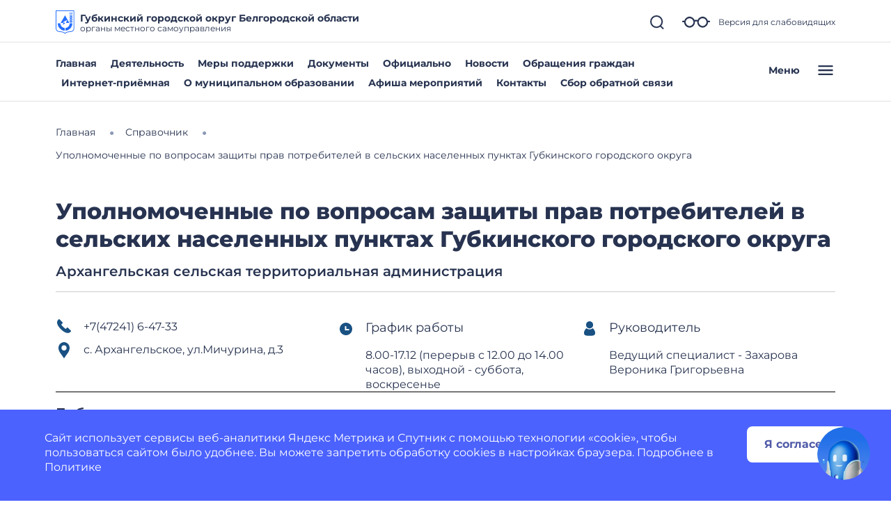

--- FILE ---
content_type: text/html; charset=utf-8
request_url: https://gubkinadm.gosuslugi.ru/spravochnik/upolnomochennye-po-voprosam-zpp/
body_size: 35846
content:
<!DOCTYPE html>
<html lang="ru" class="">
<head>
    <meta charset="UTF-8">
    <meta name="viewport" content="width=device-width, initial-scale=1.0, user-scalable=0">
        

    <title>Уполномоченные по вопросам защиты прав потребителей в сельских населенных пунктах Губкинского городского округа</title>
        <link href="https://static.gosweb.gosuslugi.ru/omsu/assets/main.css?id=29bde4e454eb85c38a90de628435ee24" rel="stylesheet" crossorigin="anonymous">
            <link href="/netcat_template/template/gw_omsu/css/default.css" rel="stylesheet" type="text/css">
        <link href="/netcat_template/template/gw_omsu/css/mixin_defaults.css" rel="stylesheet" type="text/css">
                <link href="/netcat/modules/gw_visually_impaired_version/assets/css/style.css" rel="stylesheet" type="text/css">
        <script>
(function(){var g={},m=new ResizeObserver(function(b){for(var c=b.length,a=0;a<c;a++){for(var d=b[a],f=d.target,e=["",""],k=f.ncB,g=k.length,d=(d=d.borderBoxSize)?d[0].inlineSize:f.offsetWidth,h=0;h<g;h++)e[k[h]>d?1:0]+=k[h]+" ";f.setAttribute("data-nc-b1",e[0]);f.setAttribute("data-nc-b2",e[1])}}),n={box:"border-box"},l=function(b){var c=b.getAttribute("data-nc-b")||"",a;for(a in g)b.matches(a)&&(c+=" "+g[a]);if(c=c.trim())b.ncB=c.split(" ").map(Number),m.observe(b,n);c=b.childElementCount;for(a=
0;a<c;a++)l(b.children[a])};(new MutationObserver(function(b){for(var c=b.length,a=0;a<c;a++)for(var d=b[a].addedNodes,f=d.length,e=0;e<f;e++)d[e]instanceof Element&&l(d[e])})).observe(document.documentElement,{childList:!0,subtree:!0});nc_eq=function(b){return Object.assign(g,b)}})();
</script>

<script src="/netcat_template/asset/jquery/3.6.0/jquery.min.js" defer></script>
<link rel="stylesheet" href="/netcat_template/asset/font_montserrat/0.2022.07.07/font-montserrat.css" />
<link rel="stylesheet" href="/netcat_template/asset/font_roboto/0.2022.07.07/font-roboto.css" />
<link rel="stylesheet" href="/netcat_template/asset/font_lato/0.2018.03.12/font-lato.css" />
<link rel="stylesheet" href="/netcat_template/css/1/components.css?1764162460" />
<link rel="stylesheet" href="/netcat_template/css/1/mixins.css?1769771188" />

</head>
<body class="tpl-body-site-1">
    <script>var counterNumberVal = "90005282";</script>
            <script>var metricOrgType = "omsu", metricRegion = "r31";</script>
        <script src="https://api-metric.gosweb.gosuslugi.ru/scripts/ym-script.js"></script>
<script>
    window.addEventListener('DOMContentLoaded', function() {
        let classMapping = {
            "gw-blind-support-font-size_base": "tpl-alt-accessibility-font-size-1",
            "gw-blind-support-font-size_normal": "tpl-alt-accessibility-font-size-2",
            "gw-blind-support-font-size_large": "tpl-alt-accessibility-font-size-3",
            "gw-blind-support-theme_base": "tpl-alt-accessibility-color-scheme-1",
            "gw-blind-support-theme_inverse": "tpl-alt-accessibility-color-scheme-2",
            "gw-blind-support-theme_blue": "tpl-alt-accessibility-color-scheme-3",
            "gw-blind-support-letter-spacing_base": "tpl-alt-accessibility-letter-spacing-1",
            "gw-blind-support-letter-spacing_normal": "tpl-alt-accessibility-letter-spacing-2",
            "gw-blind-support-letter-spacing_large": "tpl-alt-accessibility-letter-spacing-3",
            "gw-blind-support-line-height_base": "tpl-alt-accessibility-line-spacing-1",
            "gw-blind-support-line-height_normal": "tpl-alt-accessibility-line-spacing-2",
            "gw-blind-support-line-height_large": "tpl-alt-accessibility-line-spacing-3",
        };

        window.addEventListener('accessibility:set-state', function(e) {
            let html = document.getElementsByTagName('html')[0],
                classRegexp = new RegExp('tpl\-alt\-accessibility\-');
            if (typeof html !== 'undefined') {
                let classList = html.className.split(' ');
                classList.forEach(function (className) {
                    if (classRegexp.test(className)) {
                        html.classList.remove(className);
                    }
                });

                classList.forEach(function (className) {
                    if (typeof classMapping[className] !== 'undefined') {
                        html.classList.add(classMapping[className]);
                    }
                });
            }
        }, false);
    
        window.dispatchEvent(new CustomEvent('accessibility:set-state', {"detail": []}));
    });
</script>
<header class="gw-header gw-position_sticky">
        <div class="gw-header__top gw-column-wrapper">
        <div class="gw-container">
            <div class="gw-header__info gw-header-info">
                                <div class="gw-header-info__logo">
                    <a href="/" class="gw-header__link">
                        <img src="/netcat_files/c/Gerb_GGO.svg" class="gw-icon-logo" alt="Губкинский городской округ Белгородской области.">
                    </a>
                </div>
                <div class="gw-header-info__content">
                    <div class="gw-header__title">Губкинский городской округ Белгородской области</div>
                    <div class="gw-header__subtitle">органы местного самоуправления</div>
                </div>
                <div class="gw-header-info__controls">
                    <div class="gw-header-info__icons gw-header-icons">
                        <a class="gw-header-icons__link gw-header__link gw-js-main-search-link gw-js-search-link" href="#">
                            <svg class="gw-icon gw-icon_s">
                                <use xlink:href="/netcat_template/template/gw_omsu/img/icons.svg#gw-icon-search-sm"></use>
                            </svg>
                        </a>
                        <a href="#" class="gw-header-icons__link gw-header__link gw-header-icons__glass"
                           data-micromodal-trigger="blind-support">
                            <svg class="gw-icon gw-icon_l">
                                <use xlink:href="/netcat_template/template/gw_omsu/img/icons.svg#gw-glass"></use>
                            </svg>
                            <span class="gw-header__link-description">Версия для слабовидящих</span>
                        </a>
                        <a href="#"
                           class="gw-header-icons__link gw-header__link gw-header-icons__menu-burger gw-header__link_burger gw-js-mobile-menu-link">
                            <svg class="gw-icon gw-icon_m">
                                <use xlink:href="/netcat_template/template/gw_omsu/img/icons.svg#gw-burger" class="gw-header__icon-burger"></use>
                                <use xlink:href="/netcat_template/template/gw_omsu/img/icons.svg#gw-close" class="gw-header__icon-close"></use>
                            </svg>
                        </a>
                    </div>
                </div>
            </div>
            <div class="gw-header__search-block gw-header-search-block" data-gw-main-search="">
                <form class="gw-header-search-block__form" role="search" method="get" action="/search/">
                    <input type="text" class="gw-header-search-block__input" name="search_query">
                    <button type="submit" class="gw-header-search-block__button gw-header-search-block__button_submit">
                        <svg class="gw-icon gw-icon_s gw-header-search-block__button-icon">
                            <use xlink:href="/netcat_template/template/gw_omsu/img/icons.svg#gw-search"></use>
                        </svg>
                    </button>
                </form>
                <a class="gw-header__link gw-header-link__close gw-header__link_search-direct gw-js-search-link">
                    <svg class="gw-icon gw-icon_s">
                        <use xlink:href="/netcat_template/template/gw_omsu/img/icons.svg#gw-icon-search-sm" class="gw-header__icon-search"></use>
                        <use xlink:href="/netcat_template/template/gw_omsu/img/icons.svg#gw-icon-close-search"
                             class="gw-header__icon-close gw-icon_sm"></use>
                    </svg>
                </a>
            </div>
        </div>
    </div>
    <div class="gw-header__bottom gw-header-bottom gw-column-wrapper">
        <div class="gw-container">
            <div class="gw-header-bottom__wrapper">
                <div class="gw-top-nav">
                                            <div class="gw-top-nav__item">
                            <a class="gw-header__link gw-top-nav__item-link "
                               href="/">Главная</a>
                        </div>
                                            <div class="gw-top-nav__item">
                            <a class="gw-header__link gw-top-nav__item-link "
                               href="/deyatelnost/">Деятельность</a>
                        </div>
                                            <div class="gw-top-nav__item">
                            <a class="gw-header__link gw-top-nav__item-link "
                               href="/deyatelnost/mery-podderzhki/">Меры поддержки</a>
                        </div>
                                            <div class="gw-top-nav__item">
                            <a class="gw-header__link gw-top-nav__item-link "
                               href="/ofitsialno/dokumenty/">Документы</a>
                        </div>
                                            <div class="gw-top-nav__item">
                            <a class="gw-header__link gw-top-nav__item-link "
                               href="/ofitsialno/ofitsialno/">Официально</a>
                        </div>
                                            <div class="gw-top-nav__item">
                            <a class="gw-header__link gw-top-nav__item-link "
                               href="/dlya-zhiteley/novosti-i-reportazhi/">Новости</a>
                        </div>
                                            <div class="gw-top-nav__item">
                            <a class="gw-header__link gw-top-nav__item-link "
                               href="/dlya-zhiteley/obrascheniya-grazhdan/">Обращения граждан</a>
                        </div>
                                            <div class="gw-top-nav__item">
                            <a class="gw-header__link gw-top-nav__item-link "
                               href="/dlya-zhiteley/obrascheniya-grazhdan/internet-priemnaya/">Интернет-приёмная</a>
                        </div>
                                            <div class="gw-top-nav__item">
                            <a class="gw-header__link gw-top-nav__item-link "
                               href="/o-munitsipalnom-obrazovanii/">О муниципальном образовании</a>
                        </div>
                                            <div class="gw-top-nav__item">
                            <a class="gw-header__link gw-top-nav__item-link "
                               href="/dlya-zhiteley/afisha-meropriyatiy/">Афиша мероприятий</a>
                        </div>
                                            <div class="gw-top-nav__item">
                            <a class="gw-header__link gw-top-nav__item-link "
                               href="/glavnoe/kontakty/">Контакты</a>
                        </div>
                                            <div class="gw-top-nav__item">
                            <a class="gw-header__link gw-top-nav__item-link "
                               href="/glavnoe/sbor-obratnoy-svyazi/">Сбор обратной связи</a>
                        </div>
                                    </div>
                <a href="#" class="gw-header__burger gw-header__link gw-header__link_burger gw-js-mobile-menu-link">
                    <span class="gw-header__burger-text">Меню</span>
                    <svg class="gw-icon gw-icon_m">
                        <use xlink:href="/netcat_template/template/gw_omsu/img/icons.svg#gw-burger" class="gw-header__icon-burger"></use>
                        <use xlink:href="/netcat_template/template/gw_omsu/img/icons.svg#gw-close" class="gw-header__icon-close"></use>
                    </svg>
                </a>
            </div>
        </div>
    </div>
    <div class="gw-header-info__nav-menu gw-header-complex-nav-menu" data-gw-mobile-menu="">
        <div class="gw-header-complex-nav-menu__blind-support">
            <a href="#" class="gw-header-icons__link gw-header__link" data-micromodal-trigger="blind-support">
                <svg class="gw-icon gw-icon_l">
                    <use xlink:href="/netcat_template/template/gw_omsu/img/icons.svg#gw-glass"></use>
                </svg>
                <span class="gw-header__link-description">Версия для слабовидящих</span>
            </a>
        </div>
        <div class="gw-column-wrapper gw-header-complex-nav-menu__content">
            <div class="gw-container gw-header-complex-nav-menu__container">
                <div class="gw-header-complex-nav-menu__nav-wrapper">
                    <ul class="gw-header-complex-nav-menu__menu-list gw-header-complex-nav gw-header-complex-nav_1st-level">
                                                    <li class="gw-header-complex-nav__item gw-js-complex-nav-item">
                                <a href="/dlya-zhiteley/" class="gw-header-complex-nav__link gw-header-complex-nav__link_1st-level gw-js-complex-nav-link-1st-level">
                                    <span class="gw-header-complex-nav__item-icon">
                                        <svg class="gw-icon gw-icon_s">
                                            <use xlink:href="/netcat_template/template/gw_omsu/img/icons.svg#gw-folder"></use>
                                        </svg>
                                    </span>
                                    <span class="gw-header-complex-nav__item-text">Для жителей</span>
                                                                            <span class="gw-header-complex-nav__item-symbol">
                                            <svg class="gw-icon gw-icon_s gw-icon_arrow">
                                                <use xlink:href="/netcat_template/template/gw_omsu/img/icons.svg#gw-arrow"></use>
                                            </svg>
                                        </span>
                                                                    </a>
                                                                    <div class="gw-header-complex-nav__right gw-js-complex-nav-subitems hidden">
                                        <div class="h3 gw-header-complex-nav__subitems-header">
                                            <a href="/dlya-zhiteley/" class="gw-header-complex-nav__link">
                                               Для жителей                                            </a>
                                        </div>
                                        <ul class="gw-header-complex-nav gw-header-complex-nav_2nd-level">
                                                                                            <li class="gw-header-complex-nav__item">
                                                    <a href="/dlya-zhiteley/obyavleniya/" class="gw-header-complex-nav__link">
                                                        Объявления                                                    </a>
                                                                                                    </li>
                                                                                            <li class="gw-header-complex-nav__item">
                                                    <a href="/dlya-zhiteley/kalendar-sobytiy/" class="gw-header-complex-nav__link">
                                                        Календарь событий                                                    </a>
                                                                                                    </li>
                                                                                            <li class="gw-header-complex-nav__item">
                                                    <a href="/dlya-zhiteley/novosti-i-reportazhi/" class="gw-header-complex-nav__link">
                                                        Новости и репортажи                                                    </a>
                                                                                                    </li>
                                                                                            <li class="gw-header-complex-nav__item">
                                                    <a href="/dlya-zhiteley/obrascheniya-grazhdan/" class="gw-header-complex-nav__link">
                                                        Обращения граждан                                                    </a>
                                                                                                    </li>
                                                                                            <li class="gw-header-complex-nav__item">
                                                    <a href="/dlya-zhiteley/uslugi-i-servisy/" class="gw-header-complex-nav__link">
                                                        Услуги и сервисы                                                    </a>
                                                                                                            <ul class="gw-header-complex-nav gw-header-complex-nav_3rd-level">
                                                                                                                            <li class="gw-header-complex-nav__item">
                                                                    <a href="/dlya-zhiteley/uslugi-i-servisy/lichnyy-priem-grazhdan/" class="gw-header-complex-nav__link">
                                                                        Личный прием граждан                                                                    </a>
                                                                </li>
                                                                                                                            <li class="gw-header-complex-nav__item">
                                                                    <a href="/dlya-zhiteley/uslugi-i-servisy/sredstva-massovoy-informatsii/" class="gw-header-complex-nav__link">
                                                                        Средства массовой информации                                                                    </a>
                                                                </li>
                                                                                                                            <li class="gw-header-complex-nav__item">
                                                                    <a href="/dlya-zhiteley/uslugi-i-servisy/otpravit-obraschenie/" class="gw-header-complex-nav__link">
                                                                        Отправить обращение                                                                    </a>
                                                                </li>
                                                                                                                            <li class="gw-header-complex-nav__item">
                                                                    <a href="/dlya-zhiteley/uslugi-i-servisy/konsultativnyy-priem-grazhdan/" class="gw-header-complex-nav__link">
                                                                        Консультативный приём граждан                                                                    </a>
                                                                </li>
                                                                                                                    </ul>
                                                                                                    </li>
                                                                                            <li class="gw-header-complex-nav__item">
                                                    <a href="/dlya-zhiteley/poleznye-materialy/" class="gw-header-complex-nav__link">
                                                        Полезные материалы                                                    </a>
                                                                                                            <ul class="gw-header-complex-nav gw-header-complex-nav_3rd-level">
                                                                                                                            <li class="gw-header-complex-nav__item">
                                                                    <a href="/dlya-zhiteley/poleznye-materialy/tarify-oplaty-uslug-zhkh/" class="gw-header-complex-nav__link">
                                                                        Тарифы оплаты услуг ЖКХ                                                                    </a>
                                                                </li>
                                                                                                                            <li class="gw-header-complex-nav__item">
                                                                    <a href="/dlya-zhiteley/poleznye-materialy/besplatnaya-yuridicheskaya-pomosch/" class="gw-header-complex-nav__link">
                                                                        Бесплатная юридическая помощь                                                                    </a>
                                                                </li>
                                                                                                                            <li class="gw-header-complex-nav__item">
                                                                    <a href="/dlya-zhiteley/poleznye-materialy/grafik-otklyucheniya-goryachey-vody-v-okruge/" class="gw-header-complex-nav__link">
                                                                        График отключения водоснабжения в округе                                                                    </a>
                                                                </li>
                                                                                                                            <li class="gw-header-complex-nav__item">
                                                                    <a href="/dlya-zhiteley/poleznye-materialy/uznayte-kto-vash-uchastkovyy/" class="gw-header-complex-nav__link">
                                                                        Узнайте, кто ваш участковый                                                                    </a>
                                                                </li>
                                                                                                                            <li class="gw-header-complex-nav__item">
                                                                    <a href="/dlya-zhiteley/poleznye-materialy/planiruemye-otklyucheniya-elektroenergii/" class="gw-header-complex-nav__link">
                                                                        Планируемые отключения электроэнергии                                                                    </a>
                                                                </li>
                                                                                                                            <li class="gw-header-complex-nav__item">
                                                                    <a href="/dlya-zhiteley/poleznye-materialy/vazhnoe/" class="gw-header-complex-nav__link">
                                                                        Важное                                                                    </a>
                                                                </li>
                                                                                                                    </ul>
                                                                                                    </li>
                                                                                            <li class="gw-header-complex-nav__item">
                                                    <a href="/dlya-zhiteley/informatsiya-federalnyh-struktur/" class="gw-header-complex-nav__link">
                                                        Информация Федеральных структур                                                    </a>
                                                                                                            <ul class="gw-header-complex-nav gw-header-complex-nav_3rd-level">
                                                                                                                            <li class="gw-header-complex-nav__item">
                                                                    <a href="/dlya-zhiteley/informatsiya-federalnyh-struktur/prokuratura/" class="gw-header-complex-nav__link">
                                                                        Прокуратура                                                                    </a>
                                                                </li>
                                                                                                                            <li class="gw-header-complex-nav__item">
                                                                    <a href="/dlya-zhiteley/informatsiya-federalnyh-struktur/ufns-rossii-po-belgorodskoy-oblasti/" class="gw-header-complex-nav__link">
                                                                        УФНС России по Белгородской области                                                                    </a>
                                                                </li>
                                                                                                                    </ul>
                                                                                                    </li>
                                                                                            <li class="gw-header-complex-nav__item">
                                                    <a href="/dlya-zhiteley/afisha-meropriyatiy/" class="gw-header-complex-nav__link">
                                                        Афиша мероприятий                                                    </a>
                                                                                                    </li>
                                                                                    </ul>
                                    </div>
                                                            </li>
                                                    <li class="gw-header-complex-nav__item gw-js-complex-nav-item">
                                <a href="/o-munitsipalnom-obrazovanii/" class="gw-header-complex-nav__link gw-header-complex-nav__link_1st-level gw-js-complex-nav-link-1st-level">
                                    <span class="gw-header-complex-nav__item-icon">
                                        <svg class="gw-icon gw-icon_s">
                                            <use xlink:href="/netcat_template/template/gw_omsu/img/icons.svg#gw-folder"></use>
                                        </svg>
                                    </span>
                                    <span class="gw-header-complex-nav__item-text">О муниципальном образовании</span>
                                                                            <span class="gw-header-complex-nav__item-symbol">
                                            <svg class="gw-icon gw-icon_s gw-icon_arrow">
                                                <use xlink:href="/netcat_template/template/gw_omsu/img/icons.svg#gw-arrow"></use>
                                            </svg>
                                        </span>
                                                                    </a>
                                                                    <div class="gw-header-complex-nav__right gw-js-complex-nav-subitems hidden">
                                        <div class="h3 gw-header-complex-nav__subitems-header">
                                            <a href="/o-munitsipalnom-obrazovanii/" class="gw-header-complex-nav__link">
                                               О муниципальном образовании                                            </a>
                                        </div>
                                        <ul class="gw-header-complex-nav gw-header-complex-nav_2nd-level">
                                                                                            <li class="gw-header-complex-nav__item">
                                                    <a href="/o-munitsipalnom-obrazovanii/simvolika/" class="gw-header-complex-nav__link">
                                                        Символика                                                    </a>
                                                                                                    </li>
                                                                                            <li class="gw-header-complex-nav__item">
                                                    <a href="/o-munitsipalnom-obrazovanii/pochetnye-grazhdane/" class="gw-header-complex-nav__link">
                                                        Почетные граждане                                                    </a>
                                                                                                    </li>
                                                                                            <li class="gw-header-complex-nav__item">
                                                    <a href="/o-munitsipalnom-obrazovanii/istoriya/" class="gw-header-complex-nav__link">
                                                        История                                                    </a>
                                                                                                    </li>
                                                                                            <li class="gw-header-complex-nav__item">
                                                    <a href="/o-munitsipalnom-obrazovanii/dostoprimechatelnosti/" class="gw-header-complex-nav__link">
                                                        Достопримечательности                                                    </a>
                                                                                                    </li>
                                                                                            <li class="gw-header-complex-nav__item">
                                                    <a href="/o-munitsipalnom-obrazovanii/goroda-pobratimy/" class="gw-header-complex-nav__link">
                                                        Города-побратимы                                                    </a>
                                                                                                    </li>
                                                                                            <li class="gw-header-complex-nav__item">
                                                    <a href="/o-munitsipalnom-obrazovanii/nagrady/" class="gw-header-complex-nav__link">
                                                        Награды                                                    </a>
                                                                                                    </li>
                                                                                            <li class="gw-header-complex-nav__item">
                                                    <a href="/o-munitsipalnom-obrazovanii/dlya-gostey-i-turistov/" class="gw-header-complex-nav__link">
                                                        Для гостей и туристов                                                    </a>
                                                                                                    </li>
                                                                                    </ul>
                                    </div>
                                                            </li>
                                                    <li class="gw-header-complex-nav__item gw-js-complex-nav-item">
                                <a href="/deyatelnost/" class="gw-header-complex-nav__link gw-header-complex-nav__link_1st-level gw-js-complex-nav-link-1st-level">
                                    <span class="gw-header-complex-nav__item-icon">
                                        <svg class="gw-icon gw-icon_s">
                                            <use xlink:href="/netcat_template/template/gw_omsu/img/icons.svg#gw-folder"></use>
                                        </svg>
                                    </span>
                                    <span class="gw-header-complex-nav__item-text">Деятельность</span>
                                                                            <span class="gw-header-complex-nav__item-symbol">
                                            <svg class="gw-icon gw-icon_s gw-icon_arrow">
                                                <use xlink:href="/netcat_template/template/gw_omsu/img/icons.svg#gw-arrow"></use>
                                            </svg>
                                        </span>
                                                                    </a>
                                                                    <div class="gw-header-complex-nav__right gw-js-complex-nav-subitems hidden">
                                        <div class="h3 gw-header-complex-nav__subitems-header">
                                            <a href="/deyatelnost/" class="gw-header-complex-nav__link">
                                               Деятельность                                            </a>
                                        </div>
                                        <ul class="gw-header-complex-nav gw-header-complex-nav_2nd-level">
                                                                                            <li class="gw-header-complex-nav__item">
                                                    <a href="/deyatelnost/napravleniya-deyatelnosti/" class="gw-header-complex-nav__link">
                                                        Направления деятельности                                                    </a>
                                                                                                            <ul class="gw-header-complex-nav gw-header-complex-nav_3rd-level">
                                                                                                                            <li class="gw-header-complex-nav__item">
                                                                    <a href="/deyatelnost/napravleniya-deyatelnosti/zhkh/" class="gw-header-complex-nav__link">
                                                                        ЖКХ                                                                    </a>
                                                                </li>
                                                                                                                            <li class="gw-header-complex-nav__item">
                                                                    <a href="/deyatelnost/napravleniya-deyatelnosti/mnogokvartirnye-doma/" class="gw-header-complex-nav__link">
                                                                        Многоквартирные дома                                                                    </a>
                                                                </li>
                                                                                                                            <li class="gw-header-complex-nav__item">
                                                                    <a href="/deyatelnost/napravleniya-deyatelnosti/sotsialnaya-sfera/" class="gw-header-complex-nav__link">
                                                                        Социальная сфера                                                                    </a>
                                                                </li>
                                                                                                                            <li class="gw-header-complex-nav__item">
                                                                    <a href="/deyatelnost/napravleniya-deyatelnosti/bezopasnost/" class="gw-header-complex-nav__link">
                                                                        Безопасность                                                                    </a>
                                                                </li>
                                                                                                                            <li class="gw-header-complex-nav__item">
                                                                    <a href="/deyatelnost/napravleniya-deyatelnosti/biznes-predprinimatelstvo/" class="gw-header-complex-nav__link">
                                                                        Бизнес, предпринимательство                                                                    </a>
                                                                </li>
                                                                                                                            <li class="gw-header-complex-nav__item">
                                                                    <a href="/deyatelnost/napravleniya-deyatelnosti/gradostroitelstvo/" class="gw-header-complex-nav__link">
                                                                        Градостроительство                                                                    </a>
                                                                </li>
                                                                                                                            <li class="gw-header-complex-nav__item">
                                                                    <a href="/deyatelnost/napravleniya-deyatelnosti/promyshlennost/" class="gw-header-complex-nav__link">
                                                                        Промышленность                                                                    </a>
                                                                </li>
                                                                                                                            <li class="gw-header-complex-nav__item">
                                                                    <a href="/deyatelnost/napravleniya-deyatelnosti/obschestvennyy-transport/" class="gw-header-complex-nav__link">
                                                                        Общественный транспорт                                                                    </a>
                                                                </li>
                                                                                                                            <li class="gw-header-complex-nav__item">
                                                                    <a href="/deyatelnost/napravleniya-deyatelnosti/imuschestvenno-zemelnye-otnosheniya/" class="gw-header-complex-nav__link">
                                                                        Имущественно - земельные отношения                                                                    </a>
                                                                </li>
                                                                                                                            <li class="gw-header-complex-nav__item">
                                                                    <a href="/deyatelnost/napravleniya-deyatelnosti/protivodeystvie-korruptsii/" class="gw-header-complex-nav__link">
                                                                        Противодействие коррупции                                                                    </a>
                                                                </li>
                                                                                                                            <li class="gw-header-complex-nav__item">
                                                                    <a href="/deyatelnost/napravleniya-deyatelnosti/antimonopolnyy-komplaens/" class="gw-header-complex-nav__link">
                                                                        Антимонопольный комплаенс                                                                    </a>
                                                                </li>
                                                                                                                            <li class="gw-header-complex-nav__item">
                                                                    <a href="/deyatelnost/napravleniya-deyatelnosti/finansy/" class="gw-header-complex-nav__link">
                                                                        Финансы                                                                    </a>
                                                                </li>
                                                                                                                            <li class="gw-header-complex-nav__item">
                                                                    <a href="/deyatelnost/napravleniya-deyatelnosti/razvitie-konkurentsii/" class="gw-header-complex-nav__link">
                                                                        Развитие конкуренции                                                                    </a>
                                                                </li>
                                                                                                                            <li class="gw-header-complex-nav__item">
                                                                    <a href="/deyatelnost/napravleniya-deyatelnosti/investoru/" class="gw-header-complex-nav__link">
                                                                        Инвестору                                                                    </a>
                                                                </li>
                                                                                                                            <li class="gw-header-complex-nav__item">
                                                                    <a href="/deyatelnost/napravleniya-deyatelnosti/trud/" class="gw-header-complex-nav__link">
                                                                        Труд и социальное партнерство                                                                    </a>
                                                                </li>
                                                                                                                            <li class="gw-header-complex-nav__item">
                                                                    <a href="/deyatelnost/napravleniya-deyatelnosti/potrebitelskiy-rynok/" class="gw-header-complex-nav__link">
                                                                        Потребительский рынок                                                                    </a>
                                                                </li>
                                                                                                                            <li class="gw-header-complex-nav__item">
                                                                    <a href="/deyatelnost/napravleniya-deyatelnosti/zaschita-prav-potrebiteley/" class="gw-header-complex-nav__link">
                                                                        Защита прав потребителей                                                                    </a>
                                                                </li>
                                                                                                                            <li class="gw-header-complex-nav__item">
                                                                    <a href="/deyatelnost/napravleniya-deyatelnosti/selskoe-hozyaystvo/" class="gw-header-complex-nav__link">
                                                                        Сельское хозяйство                                                                    </a>
                                                                </li>
                                                                                                                            <li class="gw-header-complex-nav__item">
                                                                    <a href="/deyatelnost/napravleniya-deyatelnosti/upravlenie-proektami/" class="gw-header-complex-nav__link">
                                                                        Управление проектами                                                                    </a>
                                                                </li>
                                                                                                                            <li class="gw-header-complex-nav__item">
                                                                    <a href="/deyatelnost/napravleniya-deyatelnosti/zaschita-informatsii/" class="gw-header-complex-nav__link">
                                                                        Защита информации                                                                    </a>
                                                                </li>
                                                                                                                            <li class="gw-header-complex-nav__item">
                                                                    <a href="/deyatelnost/napravleniya-deyatelnosti/organizatsiya-dorozhnogo-dvizheniya/" class="gw-header-complex-nav__link">
                                                                        Организация дорожного движения                                                                    </a>
                                                                </li>
                                                                                                                    </ul>
                                                                                                    </li>
                                                                                            <li class="gw-header-complex-nav__item">
                                                    <a href="/deyatelnost/mery-podderzhki/" class="gw-header-complex-nav__link">
                                                        Меры поддержки                                                    </a>
                                                                                                    </li>
                                                                                            <li class="gw-header-complex-nav__item">
                                                    <a href="/deyatelnost/munitsipalnye-programmy/" class="gw-header-complex-nav__link">
                                                        Муниципальные программы                                                    </a>
                                                                                                    </li>
                                                                                            <li class="gw-header-complex-nav__item">
                                                    <a href="/deyatelnost/publichnye-slushaniya/" class="gw-header-complex-nav__link">
                                                        Публичные слушания и общественные обсуждения                                                    </a>
                                                                                                    </li>
                                                                                            <li class="gw-header-complex-nav__item">
                                                    <a href="/deyatelnost/mobilizatsionnaya-podgotovka/" class="gw-header-complex-nav__link">
                                                        Мобилизационная подготовка                                                    </a>
                                                                                                    </li>
                                                                                            <li class="gw-header-complex-nav__item">
                                                    <a href="/deyatelnost/otsenka-deyatelnosti-omsu/" class="gw-header-complex-nav__link">
                                                        Оценка деятельности ОМСУ                                                    </a>
                                                                                                    </li>
                                                                                            <li class="gw-header-complex-nav__item">
                                                    <a href="/deyatelnost/kollegii-pri-glave-administratsii/" class="gw-header-complex-nav__link">
                                                        Коллегии при главе администрации                                                    </a>
                                                                                                    </li>
                                                                                            <li class="gw-header-complex-nav__item">
                                                    <a href="/deyatelnost/sovet-bezopasnosti/" class="gw-header-complex-nav__link">
                                                        Совет безопасности                                                    </a>
                                                                                                    </li>
                                                                                            <li class="gw-header-complex-nav__item">
                                                    <a href="/deyatelnost/obschestvennaya-palata/" class="gw-header-complex-nav__link">
                                                        Общественная палата                                                    </a>
                                                                                                    </li>
                                                                                            <li class="gw-header-complex-nav__item">
                                                    <a href="/deyatelnost/obschestvennyy-sovet/" class="gw-header-complex-nav__link">
                                                        Общественный совет                                                    </a>
                                                                                                    </li>
                                                                                    </ul>
                                    </div>
                                                            </li>
                                                    <li class="gw-header-complex-nav__item gw-js-complex-nav-item">
                                <a href="/ofitsialno/ofitsialno/" class="gw-header-complex-nav__link gw-header-complex-nav__link_1st-level gw-js-complex-nav-link-1st-level">
                                    <span class="gw-header-complex-nav__item-icon">
                                        <svg class="gw-icon gw-icon_s">
                                            <use xlink:href="/netcat_template/template/gw_omsu/img/icons.svg#gw-folder"></use>
                                        </svg>
                                    </span>
                                    <span class="gw-header-complex-nav__item-text">Официально</span>
                                                                            <span class="gw-header-complex-nav__item-symbol">
                                            <svg class="gw-icon gw-icon_s gw-icon_arrow">
                                                <use xlink:href="/netcat_template/template/gw_omsu/img/icons.svg#gw-arrow"></use>
                                            </svg>
                                        </span>
                                                                    </a>
                                                                    <div class="gw-header-complex-nav__right gw-js-complex-nav-subitems hidden">
                                        <div class="h3 gw-header-complex-nav__subitems-header">
                                            <a href="/ofitsialno/ofitsialno/" class="gw-header-complex-nav__link">
                                               Официально                                            </a>
                                        </div>
                                        <ul class="gw-header-complex-nav gw-header-complex-nav_2nd-level">
                                                                                            <li class="gw-header-complex-nav__item">
                                                    <a href="/ofitsialno/statistika/" class="gw-header-complex-nav__link">
                                                        Статистика                                                    </a>
                                                                                                            <ul class="gw-header-complex-nav gw-header-complex-nav_3rd-level">
                                                                                                                            <li class="gw-header-complex-nav__item">
                                                                    <a href="/ofitsialno/statistika/byudzhet-dlya-grazhdan/" class="gw-header-complex-nav__link">
                                                                        Бюджет для граждан                                                                    </a>
                                                                </li>
                                                                                                                            <li class="gw-header-complex-nav__item">
                                                                    <a href="/ofitsialno/statistika/otkrytye-dannye/" class="gw-header-complex-nav__link">
                                                                        Открытые данные                                                                    </a>
                                                                </li>
                                                                                                                    </ul>
                                                                                                    </li>
                                                                                            <li class="gw-header-complex-nav__item">
                                                    <a href="/ofitsialno/struktura-munitsipalnogo-obrazovaniya/" class="gw-header-complex-nav__link">
                                                        Органы управления муниципального образования                                                    </a>
                                                                                                            <ul class="gw-header-complex-nav gw-header-complex-nav_3rd-level">
                                                                                                                            <li class="gw-header-complex-nav__item">
                                                                    <a href="/ofitsialno/struktura-munitsipalnogo-obrazovaniya/sovet-deputatov-1/" class="gw-header-complex-nav__link">
                                                                        Совет депутатов                                                                    </a>
                                                                </li>
                                                                                                                            <li class="gw-header-complex-nav__item">
                                                                    <a href="/ofitsialno/struktura-munitsipalnogo-obrazovaniya/administratsiya-gubkinskogo-gorodskogo-okruga/" class="gw-header-complex-nav__link">
                                                                        Администрация Губкинского городского округа                                                                    </a>
                                                                </li>
                                                                                                                            <li class="gw-header-complex-nav__item">
                                                                    <a href="/ofitsialno/struktura-munitsipalnogo-obrazovaniya/izbirkom/" class="gw-header-complex-nav__link">
                                                                        Губкинская территориальная избирательная комиссия                                                                    </a>
                                                                </li>
                                                                                                                            <li class="gw-header-complex-nav__item">
                                                                    <a href="/ofitsialno/struktura-munitsipalnogo-obrazovaniya/kontrolno-schetnaya-komissiya/" class="gw-header-complex-nav__link">
                                                                        Контрольно-счетная комиссия                                                                    </a>
                                                                </li>
                                                                                                                            <li class="gw-header-complex-nav__item">
                                                                    <a href="/ofitsialno/struktura-munitsipalnogo-obrazovaniya/selskie-territorialnye-administratsii/" class="gw-header-complex-nav__link">
                                                                        Сельские территориальные администрации                                                                    </a>
                                                                </li>
                                                                                                                    </ul>
                                                                                                    </li>
                                                                                            <li class="gw-header-complex-nav__item">
                                                    <a href="/ofitsialno/munitsipalnaya-sluzhba/" class="gw-header-complex-nav__link">
                                                        Муниципальная служба                                                    </a>
                                                                                                    </li>
                                                                                            <li class="gw-header-complex-nav__item">
                                                    <a href="/ofitsialno/munitsipalnye-organizatsii/" class="gw-header-complex-nav__link">
                                                        Муниципальные организации                                                    </a>
                                                                                                    </li>
                                                                                            <li class="gw-header-complex-nav__item">
                                                    <a href="/ofitsialno/dokumenty/" class="gw-header-complex-nav__link">
                                                        Документы                                                    </a>
                                                                                                    </li>
                                                                                            <li class="gw-header-complex-nav__item">
                                                    <a href="/ofitsialno/munitsipalnye-zakupki-i-konkursy/" class="gw-header-complex-nav__link">
                                                        Муниципальные закупки и конкурсы                                                    </a>
                                                                                                    </li>
                                                                                            <li class="gw-header-complex-nav__item">
                                                    <a href="/ofitsialno/otsenka-reguliruyuschego-vozdeystviya/" class="gw-header-complex-nav__link">
                                                        Оценка регулирующего воздействия                                                    </a>
                                                                                                    </li>
                                                                                            <li class="gw-header-complex-nav__item">
                                                    <a href="/ofitsialno/munitsipalnyy-kontrol/" class="gw-header-complex-nav__link">
                                                        Муниципальный контроль                                                    </a>
                                                                                                    </li>
                                                                                    </ul>
                                    </div>
                                                            </li>
                                                    <li class="gw-header-complex-nav__item gw-js-complex-nav-item">
                                <a href="/obschestvennyy-kontrol/" class="gw-header-complex-nav__link gw-header-complex-nav__link_1st-level gw-js-complex-nav-link-1st-level">
                                    <span class="gw-header-complex-nav__item-icon">
                                        <svg class="gw-icon gw-icon_s">
                                            <use xlink:href="/netcat_template/template/gw_omsu/img/icons.svg#gw-folder"></use>
                                        </svg>
                                    </span>
                                    <span class="gw-header-complex-nav__item-text">Общественный контроль</span>
                                                                            <span class="gw-header-complex-nav__item-symbol">
                                            <svg class="gw-icon gw-icon_s gw-icon_arrow">
                                                <use xlink:href="/netcat_template/template/gw_omsu/img/icons.svg#gw-arrow"></use>
                                            </svg>
                                        </span>
                                                                    </a>
                                                                    <div class="gw-header-complex-nav__right gw-js-complex-nav-subitems hidden">
                                        <div class="h3 gw-header-complex-nav__subitems-header">
                                            <a href="/obschestvennyy-kontrol/" class="gw-header-complex-nav__link">
                                               Общественный контроль                                            </a>
                                        </div>
                                        <ul class="gw-header-complex-nav gw-header-complex-nav_2nd-level">
                                                                                            <li class="gw-header-complex-nav__item">
                                                    <a href="/obschestvennyy-kontrol/initsiativnye-proekty/" class="gw-header-complex-nav__link">
                                                        Инициативные проекты                                                    </a>
                                                                                                    </li>
                                                                                            <li class="gw-header-complex-nav__item">
                                                    <a href="/obschestvennyy-kontrol/obschestvennye-organizatsii-nko-volonterstvo/" class="gw-header-complex-nav__link">
                                                        Общественные организации, НКО, волонтерство                                                    </a>
                                                                                                    </li>
                                                                                            <li class="gw-header-complex-nav__item">
                                                    <a href="/obschestvennyy-kontrol/nezavisimaya-otsenka-kachestva-okazaniya-uslug/" class="gw-header-complex-nav__link">
                                                        Независимая оценка качества оказания услуг                                                    </a>
                                                                                                    </li>
                                                                                    </ul>
                                    </div>
                                                            </li>
                                                                                                                                <li class="gw-header-complex-nav__item gw-header-complex-nav__item_indent gw-js-complex-nav-item">
                                <a href="/spravochnik/" class="gw-header-complex-nav__link gw-header-complex-nav__link_1st-level gw-js-complex-nav-link-1st-level">
                                    <span class="gw-header-complex-nav__item-text">Справочник</span>
                                </a>
                            </li>
                                                                                <li class="gw-header-complex-nav__item  gw-js-complex-nav-item">
                                <a href="/glavnoe/vakansii/" class="gw-header-complex-nav__link gw-header-complex-nav__link_1st-level gw-js-complex-nav-link-1st-level">
                                    <span class="gw-header-complex-nav__item-text">Каталог вакансий</span>
                                </a>
                            </li>
                                                                                <li class="gw-header-complex-nav__item  gw-js-complex-nav-item">
                                <a href="/glavnoe/kontakty/" class="gw-header-complex-nav__link gw-header-complex-nav__link_1st-level gw-js-complex-nav-link-1st-level">
                                    <span class="gw-header-complex-nav__item-text">Контакты</span>
                                </a>
                            </li>
                                                                                <li class="gw-header-complex-nav__item  gw-js-complex-nav-item">
                                <a href="/dlya-zhiteley/uslugi-i-servisy/otpravit-obraschenie/otvety-na-chasto-zadavaemye-voprosy/" class="gw-header-complex-nav__link gw-header-complex-nav__link_1st-level gw-js-complex-nav-link-1st-level">
                                    <span class="gw-header-complex-nav__item-text">Ответы на часто задаваемые вопросы</span>
                                </a>
                            </li>
                                            </ul>
                </div>
            </div>
        </div>
    </div>
</header>
<main class="gw-content gw-column-wrapper gw-margin_bottom_32">
                    <div class="gw-container">
            <ul class="gw-breadcrumb" itemscope="" itemtype="https://schema.org/BreadcrumbList">
                <li class="gw-breadcrumb__item" itemprop="itemListElement" itemscope="" itemtype="https://schema.org/ListItem">
                    <meta itemprop="position" content="1">
                    <a itemprop="item" href="/" class="gw-breadcrumb__item-link"><span itemprop="name">Главная</span></a>
                </li>
                                                                                <li class="gw-breadcrumb__item" itemprop="itemListElement" itemscope="" itemtype="https://schema.org/ListItem">
                            <meta itemprop="position" content="2">
                            <a itemprop="item" href="/spravochnik/" class="gw-breadcrumb__item-link"><span itemprop="name">Справочник</span></a>
                        </li>
                                                                                                    <li class="gw-breadcrumb__item gw-breadcrumb__item_active" itemprop="itemListElement" itemscope="" itemtype="https://schema.org/ListItem" aria-current="page">
                            <meta itemprop="position" content="3">
                            <span itemprop="name">Уполномоченные по вопросам защиты прав потребителей в сельских населенных пунктах Губкинского городского округа</span>
                        </li>
                                                                </ul>
        </div>
        <div class="gw-container">
        <!-- content -->
                    <h1 class="gw-text-multiline-truncate_title_1 gw-text-multiline-truncate_title_1_rows_2">Уполномоченные по вопросам защиты прав потребителей в сельских населенных пунктах Губкинского городского округа</h1>
        <div class="tpl-container tpl-container-8558"><div class="tpl-block-container tpl-block-list"><div class="tpl-block-list-objects tpl-container-8558-list" data-object-count="1"><div class='tpl-block-8559'><div class="tpl-block-list tpl-component-gw-organization tpl-template-horizontal" id="nc-block-099093502e8f8a7c0a63b57ea2c8c12c"><div class="tpl-anchor" id="organizatsii"></div>    <div class="department-list">
<div class='tpl-block-list-objects tpl-block-8559-list' data-object-count='19'><div class="department-item">
    <div class="item-head">
        <div class="department-name-row">
            <div class="tpl-text-header6 department-name">Архангельская сельская территориальная администрация</div>
                    </div>
    </div>
    <div class="item-body">
        <div class="item-column contacts">
                            <div class="item-contacts-phones">
                    <i class="icon-phone icn-phone"><svg width="24" height="24" viewBox="0 0 24 24" fill="none" xmlns="http://www.w3.org/2000/svg">
<path d="M15.9859 14.2497C16.4475 13.7784 17.1979 13.7715 17.6688 14.2379L21.6517 18.1806C22.1118 18.6392 22.1289 19.3858 21.626 19.9026L20.1341 21.1076C19.3285 21.7745 17.7182 22.0724 15.8371 21.663C13.2961 21.11 10.4288 19.371 7.32085 16.223C1.97964 10.813 1.07397 6.26169 2.78337 3.89786L3.71626 2.73271L4.04062 2.35545C4.50706 1.88641 5.25823 1.87919 5.72337 2.34792L9.70021 6.28659C10.1676 6.74192 10.1867 7.49631 9.67876 8.01003L9.26977 8.33628L8.25166 9.21219C7.95397 9.56688 8.19373 10.1446 9.01883 11.1591L12.3812 14.4839C13.9451 15.7445 14.5112 16.0367 14.8497 15.814L15.9859 14.2497Z" />
</svg></i>
                    <div class="item-contacts-phones-value">
                                                    <p>+7(47241) 6-47-33</p>
                                                                    </div>
                </div>
                                                    <p class="text-with-icon"><i class="icon icn-pin"><svg width="24" height="24" viewBox="0 0 24 24" fill="none" xmlns="http://www.w3.org/2000/svg">
<path fill-rule="evenodd" clip-rule="evenodd" d="M12 0C7.58804 0 4 3.68396 4 8.21387C4 11.0978 5.13581 13.4151 6.62812 15.6438C8.12044 17.8725 9.97334 20.0463 11.5437 22.7336C11.7508 23.0888 12.2518 23.0888 12.4589 22.7336C14.0293 20.0463 15.8822 17.8725 17.3745 15.6438C18.8668 13.4151 20 11.0978 20 8.21387C20 3.68396 16.412 0 12 0ZM12 4.37966C14.0555 4.37966 15.7344 6.10337 15.7344 8.21387C15.7344 10.3244 14.0555 12.0481 12 12.0481C9.94445 12.0481 8.26823 10.3244 8.26823 8.21387C8.26823 6.10337 9.94445 4.37966 12 4.37966Z" />
</svg></i>с. Архангельское, ул.Мичурина, д.3</p>
                                </div>
                    <div class="item-column work-hours">
                <div class="tpl-text-alt block-caption">
                    <p class="text-with-icon"><i class="icon icn-clock"><svg width="24" height="24" viewBox="0 0 24 24" fill="none" xmlns="http://www.w3.org/2000/svg">
<path fill-rule="evenodd" clip-rule="evenodd" d="M12 21C16.9706 21 21 16.9706 21 12C21 7.02944 16.9706 3 12 3C7.02944 3 3 7.02944 3 12C3 16.9706 7.02944 21 12 21ZM12.5 8H10.5V14H16.5V12H12.5V8Z" />
</svg></i>График работы</p>
                </div>
                <div class="tpl-text-default block-content">8.00-17.12 (перерыв с 12.00 до 14.00 часов), выходной - суббота, воскресенье</div>
            </div>
                <div class="item-column supervisor">
                            <div class="item-column work-hours">
                    <div class="tpl-text-alt block-caption">
                        <p class="text-with-icon"><i class="icon icn-person"><svg width="24" height="21" viewBox="0 0 24 21" fill="none" xmlns="http://www.w3.org/2000/svg">
<path d="M16.4493 9.90723C15.2877 11.0031 13.7096 11.6607 12 11.6607C10.2904 11.6607 8.71233 11.0031 7.55069 9.90723C5.40274 11.6387 4 14.3346 4 16.4168C4 19.7264 5.20548 20.8223 12 20.8223C18.7945 20.8223 20 19.7264 20 16.4168C20 14.3346 18.5973 11.6387 16.4493 9.90723Z" />
<path d="M12.0014 10.2137C14.8218 10.2137 17.1082 7.92728 17.1082 5.10685C17.1082 2.28641 14.8218 0 12.0014 0C9.18095 0 6.89453 2.28641 6.89453 5.10685C6.89453 7.92728 9.18095 10.2137 12.0014 10.2137Z" />
</svg></i>Руководитель</p>
                    </div>
                    <div class="tpl-text-default block-content">Ведущий специалист - Захарова Вероника Григорьевна</div>
                </div>
                        <div class="social-links">
                            </div>
        </div>
    </div>
</div>
<div class="department-item">
    <div class="item-head">
        <div class="department-name-row">
            <div class="tpl-text-header6 department-name">Боброводворская сельская территориальная администрация</div>
                    </div>
    </div>
    <div class="item-body">
        <div class="item-column contacts">
                            <div class="item-contacts-phones">
                    <i class="icon-phone icn-phone"><svg width="24" height="24" viewBox="0 0 24 24" fill="none" xmlns="http://www.w3.org/2000/svg">
<path d="M15.9859 14.2497C16.4475 13.7784 17.1979 13.7715 17.6688 14.2379L21.6517 18.1806C22.1118 18.6392 22.1289 19.3858 21.626 19.9026L20.1341 21.1076C19.3285 21.7745 17.7182 22.0724 15.8371 21.663C13.2961 21.11 10.4288 19.371 7.32085 16.223C1.97964 10.813 1.07397 6.26169 2.78337 3.89786L3.71626 2.73271L4.04062 2.35545C4.50706 1.88641 5.25823 1.87919 5.72337 2.34792L9.70021 6.28659C10.1676 6.74192 10.1867 7.49631 9.67876 8.01003L9.26977 8.33628L8.25166 9.21219C7.95397 9.56688 8.19373 10.1446 9.01883 11.1591L12.3812 14.4839C13.9451 15.7445 14.5112 16.0367 14.8497 15.814L15.9859 14.2497Z" />
</svg></i>
                    <div class="item-contacts-phones-value">
                                                    <p>+7 (47241) 6-61-01</p>
                                                                    </div>
                </div>
                                                    <p class="text-with-icon"><i class="icon icn-pin"><svg width="24" height="24" viewBox="0 0 24 24" fill="none" xmlns="http://www.w3.org/2000/svg">
<path fill-rule="evenodd" clip-rule="evenodd" d="M12 0C7.58804 0 4 3.68396 4 8.21387C4 11.0978 5.13581 13.4151 6.62812 15.6438C8.12044 17.8725 9.97334 20.0463 11.5437 22.7336C11.7508 23.0888 12.2518 23.0888 12.4589 22.7336C14.0293 20.0463 15.8822 17.8725 17.3745 15.6438C18.8668 13.4151 20 11.0978 20 8.21387C20 3.68396 16.412 0 12 0ZM12 4.37966C14.0555 4.37966 15.7344 6.10337 15.7344 8.21387C15.7344 10.3244 14.0555 12.0481 12 12.0481C9.94445 12.0481 8.26823 10.3244 8.26823 8.21387C8.26823 6.10337 9.94445 4.37966 12 4.37966Z" />
</svg></i>с.Бобровы Дворы, ул.Белгородская, д.89</p>
                                </div>
                    <div class="item-column work-hours">
                <div class="tpl-text-alt block-caption">
                    <p class="text-with-icon"><i class="icon icn-clock"><svg width="24" height="24" viewBox="0 0 24 24" fill="none" xmlns="http://www.w3.org/2000/svg">
<path fill-rule="evenodd" clip-rule="evenodd" d="M12 21C16.9706 21 21 16.9706 21 12C21 7.02944 16.9706 3 12 3C7.02944 3 3 7.02944 3 12C3 16.9706 7.02944 21 12 21ZM12.5 8H10.5V14H16.5V12H12.5V8Z" />
</svg></i>График работы</p>
                </div>
                <div class="tpl-text-default block-content">8.00-16.00 (перерыв с 12.00 до 13.00 часов), выходной - суббота, воскресенье</div>
            </div>
                <div class="item-column supervisor">
                            <div class="item-column work-hours">
                    <div class="tpl-text-alt block-caption">
                        <p class="text-with-icon"><i class="icon icn-person"><svg width="24" height="21" viewBox="0 0 24 21" fill="none" xmlns="http://www.w3.org/2000/svg">
<path d="M16.4493 9.90723C15.2877 11.0031 13.7096 11.6607 12 11.6607C10.2904 11.6607 8.71233 11.0031 7.55069 9.90723C5.40274 11.6387 4 14.3346 4 16.4168C4 19.7264 5.20548 20.8223 12 20.8223C18.7945 20.8223 20 19.7264 20 16.4168C20 14.3346 18.5973 11.6387 16.4493 9.90723Z" />
<path d="M12.0014 10.2137C14.8218 10.2137 17.1082 7.92728 17.1082 5.10685C17.1082 2.28641 14.8218 0 12.0014 0C9.18095 0 6.89453 2.28641 6.89453 5.10685C6.89453 7.92728 9.18095 10.2137 12.0014 10.2137Z" />
</svg></i>Руководитель</p>
                    </div>
                    <div class="tpl-text-default block-content">Ведущий специалист - Сидашева Анна Владимировна</div>
                </div>
                        <div class="social-links">
                            </div>
        </div>
    </div>
</div>
<div class="department-item">
    <div class="item-head">
        <div class="department-name-row">
            <div class="tpl-text-header6 department-name">Богословская сельская территориальная администрация</div>
                    </div>
    </div>
    <div class="item-body">
        <div class="item-column contacts">
                            <div class="item-contacts-phones">
                    <i class="icon-phone icn-phone"><svg width="24" height="24" viewBox="0 0 24 24" fill="none" xmlns="http://www.w3.org/2000/svg">
<path d="M15.9859 14.2497C16.4475 13.7784 17.1979 13.7715 17.6688 14.2379L21.6517 18.1806C22.1118 18.6392 22.1289 19.3858 21.626 19.9026L20.1341 21.1076C19.3285 21.7745 17.7182 22.0724 15.8371 21.663C13.2961 21.11 10.4288 19.371 7.32085 16.223C1.97964 10.813 1.07397 6.26169 2.78337 3.89786L3.71626 2.73271L4.04062 2.35545C4.50706 1.88641 5.25823 1.87919 5.72337 2.34792L9.70021 6.28659C10.1676 6.74192 10.1867 7.49631 9.67876 8.01003L9.26977 8.33628L8.25166 9.21219C7.95397 9.56688 8.19373 10.1446 9.01883 11.1591L12.3812 14.4839C13.9451 15.7445 14.5112 16.0367 14.8497 15.814L15.9859 14.2497Z" />
</svg></i>
                    <div class="item-contacts-phones-value">
                                                    <p>+7 (47241) 6-93-37</p>
                                                                    </div>
                </div>
                                                    <p class="text-with-icon"><i class="icon icn-pin"><svg width="24" height="24" viewBox="0 0 24 24" fill="none" xmlns="http://www.w3.org/2000/svg">
<path fill-rule="evenodd" clip-rule="evenodd" d="M12 0C7.58804 0 4 3.68396 4 8.21387C4 11.0978 5.13581 13.4151 6.62812 15.6438C8.12044 17.8725 9.97334 20.0463 11.5437 22.7336C11.7508 23.0888 12.2518 23.0888 12.4589 22.7336C14.0293 20.0463 15.8822 17.8725 17.3745 15.6438C18.8668 13.4151 20 11.0978 20 8.21387C20 3.68396 16.412 0 12 0ZM12 4.37966C14.0555 4.37966 15.7344 6.10337 15.7344 8.21387C15.7344 10.3244 14.0555 12.0481 12 12.0481C9.94445 12.0481 8.26823 10.3244 8.26823 8.21387C8.26823 6.10337 9.94445 4.37966 12 4.37966Z" />
</svg></i>с.Хворостянка, ул. Центральная, 21</p>
                                </div>
                    <div class="item-column work-hours">
                <div class="tpl-text-alt block-caption">
                    <p class="text-with-icon"><i class="icon icn-clock"><svg width="24" height="24" viewBox="0 0 24 24" fill="none" xmlns="http://www.w3.org/2000/svg">
<path fill-rule="evenodd" clip-rule="evenodd" d="M12 21C16.9706 21 21 16.9706 21 12C21 7.02944 16.9706 3 12 3C7.02944 3 3 7.02944 3 12C3 16.9706 7.02944 21 12 21ZM12.5 8H10.5V14H16.5V12H12.5V8Z" />
</svg></i>График работы</p>
                </div>
                <div class="tpl-text-default block-content">8.00-17.00 (перерыв с 12.00 до 14.00 часов), выходной - суббота, воскресенье</div>
            </div>
                <div class="item-column supervisor">
                            <div class="item-column work-hours">
                    <div class="tpl-text-alt block-caption">
                        <p class="text-with-icon"><i class="icon icn-person"><svg width="24" height="21" viewBox="0 0 24 21" fill="none" xmlns="http://www.w3.org/2000/svg">
<path d="M16.4493 9.90723C15.2877 11.0031 13.7096 11.6607 12 11.6607C10.2904 11.6607 8.71233 11.0031 7.55069 9.90723C5.40274 11.6387 4 14.3346 4 16.4168C4 19.7264 5.20548 20.8223 12 20.8223C18.7945 20.8223 20 19.7264 20 16.4168C20 14.3346 18.5973 11.6387 16.4493 9.90723Z" />
<path d="M12.0014 10.2137C14.8218 10.2137 17.1082 7.92728 17.1082 5.10685C17.1082 2.28641 14.8218 0 12.0014 0C9.18095 0 6.89453 2.28641 6.89453 5.10685C6.89453 7.92728 9.18095 10.2137 12.0014 10.2137Z" />
</svg></i>Руководитель</p>
                    </div>
                    <div class="tpl-text-default block-content">Ведущий специалист - Прежина Наталия Петровна</div>
                </div>
                        <div class="social-links">
                            </div>
        </div>
    </div>
</div>
<div class="department-item">
    <div class="item-head">
        <div class="department-name-row">
            <div class="tpl-text-header6 department-name">Вислодубравская сельская территориальная администрация</div>
                    </div>
    </div>
    <div class="item-body">
        <div class="item-column contacts">
                            <div class="item-contacts-phones">
                    <i class="icon-phone icn-phone"><svg width="24" height="24" viewBox="0 0 24 24" fill="none" xmlns="http://www.w3.org/2000/svg">
<path d="M15.9859 14.2497C16.4475 13.7784 17.1979 13.7715 17.6688 14.2379L21.6517 18.1806C22.1118 18.6392 22.1289 19.3858 21.626 19.9026L20.1341 21.1076C19.3285 21.7745 17.7182 22.0724 15.8371 21.663C13.2961 21.11 10.4288 19.371 7.32085 16.223C1.97964 10.813 1.07397 6.26169 2.78337 3.89786L3.71626 2.73271L4.04062 2.35545C4.50706 1.88641 5.25823 1.87919 5.72337 2.34792L9.70021 6.28659C10.1676 6.74192 10.1867 7.49631 9.67876 8.01003L9.26977 8.33628L8.25166 9.21219C7.95397 9.56688 8.19373 10.1446 9.01883 11.1591L12.3812 14.4839C13.9451 15.7445 14.5112 16.0367 14.8497 15.814L15.9859 14.2497Z" />
</svg></i>
                    <div class="item-contacts-phones-value">
                                                    <p>+7(47241) 6-96-10</p>
                                                                    </div>
                </div>
                                                    <p class="text-with-icon"><i class="icon icn-pin"><svg width="24" height="24" viewBox="0 0 24 24" fill="none" xmlns="http://www.w3.org/2000/svg">
<path fill-rule="evenodd" clip-rule="evenodd" d="M12 0C7.58804 0 4 3.68396 4 8.21387C4 11.0978 5.13581 13.4151 6.62812 15.6438C8.12044 17.8725 9.97334 20.0463 11.5437 22.7336C11.7508 23.0888 12.2518 23.0888 12.4589 22.7336C14.0293 20.0463 15.8822 17.8725 17.3745 15.6438C18.8668 13.4151 20 11.0978 20 8.21387C20 3.68396 16.412 0 12 0ZM12 4.37966C14.0555 4.37966 15.7344 6.10337 15.7344 8.21387C15.7344 10.3244 14.0555 12.0481 12 12.0481C9.94445 12.0481 8.26823 10.3244 8.26823 8.21387C8.26823 6.10337 9.94445 4.37966 12 4.37966Z" />
</svg></i>с. Вислая Дубрава, ул.Молодежная, д.13-2</p>
                                </div>
                    <div class="item-column work-hours">
                <div class="tpl-text-alt block-caption">
                    <p class="text-with-icon"><i class="icon icn-clock"><svg width="24" height="24" viewBox="0 0 24 24" fill="none" xmlns="http://www.w3.org/2000/svg">
<path fill-rule="evenodd" clip-rule="evenodd" d="M12 21C16.9706 21 21 16.9706 21 12C21 7.02944 16.9706 3 12 3C7.02944 3 3 7.02944 3 12C3 16.9706 7.02944 21 12 21ZM12.5 8H10.5V14H16.5V12H12.5V8Z" />
</svg></i>График работы</p>
                </div>
                <div class="tpl-text-default block-content">8.00-17.00 (перерыв с 12.00 до 13.50 часов), выходной - суббота, воскресенье</div>
            </div>
                <div class="item-column supervisor">
                            <div class="item-column work-hours">
                    <div class="tpl-text-alt block-caption">
                        <p class="text-with-icon"><i class="icon icn-person"><svg width="24" height="21" viewBox="0 0 24 21" fill="none" xmlns="http://www.w3.org/2000/svg">
<path d="M16.4493 9.90723C15.2877 11.0031 13.7096 11.6607 12 11.6607C10.2904 11.6607 8.71233 11.0031 7.55069 9.90723C5.40274 11.6387 4 14.3346 4 16.4168C4 19.7264 5.20548 20.8223 12 20.8223C18.7945 20.8223 20 19.7264 20 16.4168C20 14.3346 18.5973 11.6387 16.4493 9.90723Z" />
<path d="M12.0014 10.2137C14.8218 10.2137 17.1082 7.92728 17.1082 5.10685C17.1082 2.28641 14.8218 0 12.0014 0C9.18095 0 6.89453 2.28641 6.89453 5.10685C6.89453 7.92728 9.18095 10.2137 12.0014 10.2137Z" />
</svg></i>Руководитель</p>
                    </div>
                    <div class="tpl-text-default block-content">Ведущий специалист - Горчакова Марина Валерьевна</div>
                </div>
                        <div class="social-links">
                            </div>
        </div>
    </div>
</div>
<div class="department-item">
    <div class="item-head">
        <div class="department-name-row">
            <div class="tpl-text-header6 department-name">Ивановская сельская территориальная администрация</div>
                    </div>
    </div>
    <div class="item-body">
        <div class="item-column contacts">
                            <div class="item-contacts-phones">
                    <i class="icon-phone icn-phone"><svg width="24" height="24" viewBox="0 0 24 24" fill="none" xmlns="http://www.w3.org/2000/svg">
<path d="M15.9859 14.2497C16.4475 13.7784 17.1979 13.7715 17.6688 14.2379L21.6517 18.1806C22.1118 18.6392 22.1289 19.3858 21.626 19.9026L20.1341 21.1076C19.3285 21.7745 17.7182 22.0724 15.8371 21.663C13.2961 21.11 10.4288 19.371 7.32085 16.223C1.97964 10.813 1.07397 6.26169 2.78337 3.89786L3.71626 2.73271L4.04062 2.35545C4.50706 1.88641 5.25823 1.87919 5.72337 2.34792L9.70021 6.28659C10.1676 6.74192 10.1867 7.49631 9.67876 8.01003L9.26977 8.33628L8.25166 9.21219C7.95397 9.56688 8.19373 10.1446 9.01883 11.1591L12.3812 14.4839C13.9451 15.7445 14.5112 16.0367 14.8497 15.814L15.9859 14.2497Z" />
</svg></i>
                    <div class="item-contacts-phones-value">
                                                    <p>+7(47241) 6-94-90</p>
                                                                    </div>
                </div>
                                                    <p class="text-with-icon"><i class="icon icn-pin"><svg width="24" height="24" viewBox="0 0 24 24" fill="none" xmlns="http://www.w3.org/2000/svg">
<path fill-rule="evenodd" clip-rule="evenodd" d="M12 0C7.58804 0 4 3.68396 4 8.21387C4 11.0978 5.13581 13.4151 6.62812 15.6438C8.12044 17.8725 9.97334 20.0463 11.5437 22.7336C11.7508 23.0888 12.2518 23.0888 12.4589 22.7336C14.0293 20.0463 15.8822 17.8725 17.3745 15.6438C18.8668 13.4151 20 11.0978 20 8.21387C20 3.68396 16.412 0 12 0ZM12 4.37966C14.0555 4.37966 15.7344 6.10337 15.7344 8.21387C15.7344 10.3244 14.0555 12.0481 12 12.0481C9.94445 12.0481 8.26823 10.3244 8.26823 8.21387C8.26823 6.10337 9.94445 4.37966 12 4.37966Z" />
</svg></i>с.Ивановка, ул.Центральная, д.20а</p>
                                </div>
                    <div class="item-column work-hours">
                <div class="tpl-text-alt block-caption">
                    <p class="text-with-icon"><i class="icon icn-clock"><svg width="24" height="24" viewBox="0 0 24 24" fill="none" xmlns="http://www.w3.org/2000/svg">
<path fill-rule="evenodd" clip-rule="evenodd" d="M12 21C16.9706 21 21 16.9706 21 12C21 7.02944 16.9706 3 12 3C7.02944 3 3 7.02944 3 12C3 16.9706 7.02944 21 12 21ZM12.5 8H10.5V14H16.5V12H12.5V8Z" />
</svg></i>График работы</p>
                </div>
                <div class="tpl-text-default block-content">8.00-17.00 (перерыв с 12.00 до 14.00 часов), выходной - суббота, воскресенье</div>
            </div>
                <div class="item-column supervisor">
                            <div class="item-column work-hours">
                    <div class="tpl-text-alt block-caption">
                        <p class="text-with-icon"><i class="icon icn-person"><svg width="24" height="21" viewBox="0 0 24 21" fill="none" xmlns="http://www.w3.org/2000/svg">
<path d="M16.4493 9.90723C15.2877 11.0031 13.7096 11.6607 12 11.6607C10.2904 11.6607 8.71233 11.0031 7.55069 9.90723C5.40274 11.6387 4 14.3346 4 16.4168C4 19.7264 5.20548 20.8223 12 20.8223C18.7945 20.8223 20 19.7264 20 16.4168C20 14.3346 18.5973 11.6387 16.4493 9.90723Z" />
<path d="M12.0014 10.2137C14.8218 10.2137 17.1082 7.92728 17.1082 5.10685C17.1082 2.28641 14.8218 0 12.0014 0C9.18095 0 6.89453 2.28641 6.89453 5.10685C6.89453 7.92728 9.18095 10.2137 12.0014 10.2137Z" />
</svg></i>Руководитель</p>
                    </div>
                    <div class="tpl-text-default block-content">Ведущий специалист - Бизюлева Елена Петровна</div>
                </div>
                        <div class="social-links">
                            </div>
        </div>
    </div>
</div>
<div class="department-item">
    <div class="item-head">
        <div class="department-name-row">
            <div class="tpl-text-header6 department-name">Истобнянская сельская территориальная администрация</div>
                    </div>
    </div>
    <div class="item-body">
        <div class="item-column contacts">
                            <div class="item-contacts-phones">
                    <i class="icon-phone icn-phone"><svg width="24" height="24" viewBox="0 0 24 24" fill="none" xmlns="http://www.w3.org/2000/svg">
<path d="M15.9859 14.2497C16.4475 13.7784 17.1979 13.7715 17.6688 14.2379L21.6517 18.1806C22.1118 18.6392 22.1289 19.3858 21.626 19.9026L20.1341 21.1076C19.3285 21.7745 17.7182 22.0724 15.8371 21.663C13.2961 21.11 10.4288 19.371 7.32085 16.223C1.97964 10.813 1.07397 6.26169 2.78337 3.89786L3.71626 2.73271L4.04062 2.35545C4.50706 1.88641 5.25823 1.87919 5.72337 2.34792L9.70021 6.28659C10.1676 6.74192 10.1867 7.49631 9.67876 8.01003L9.26977 8.33628L8.25166 9.21219C7.95397 9.56688 8.19373 10.1446 9.01883 11.1591L12.3812 14.4839C13.9451 15.7445 14.5112 16.0367 14.8497 15.814L15.9859 14.2497Z" />
</svg></i>
                    <div class="item-contacts-phones-value">
                                                    <p>+7(47241) 6-41-40</p>
                                                                    </div>
                </div>
                                                    <p class="text-with-icon"><i class="icon icn-pin"><svg width="24" height="24" viewBox="0 0 24 24" fill="none" xmlns="http://www.w3.org/2000/svg">
<path fill-rule="evenodd" clip-rule="evenodd" d="M12 0C7.58804 0 4 3.68396 4 8.21387C4 11.0978 5.13581 13.4151 6.62812 15.6438C8.12044 17.8725 9.97334 20.0463 11.5437 22.7336C11.7508 23.0888 12.2518 23.0888 12.4589 22.7336C14.0293 20.0463 15.8822 17.8725 17.3745 15.6438C18.8668 13.4151 20 11.0978 20 8.21387C20 3.68396 16.412 0 12 0ZM12 4.37966C14.0555 4.37966 15.7344 6.10337 15.7344 8.21387C15.7344 10.3244 14.0555 12.0481 12 12.0481C9.94445 12.0481 8.26823 10.3244 8.26823 8.21387C8.26823 6.10337 9.94445 4.37966 12 4.37966Z" />
</svg></i>с. Истобное, ул.Центральная, д.3</p>
                                </div>
                    <div class="item-column work-hours">
                <div class="tpl-text-alt block-caption">
                    <p class="text-with-icon"><i class="icon icn-clock"><svg width="24" height="24" viewBox="0 0 24 24" fill="none" xmlns="http://www.w3.org/2000/svg">
<path fill-rule="evenodd" clip-rule="evenodd" d="M12 21C16.9706 21 21 16.9706 21 12C21 7.02944 16.9706 3 12 3C7.02944 3 3 7.02944 3 12C3 16.9706 7.02944 21 12 21ZM12.5 8H10.5V14H16.5V12H12.5V8Z" />
</svg></i>График работы</p>
                </div>
                <div class="tpl-text-default block-content">8.00-17.12 (перерыв с 12.00 до 14.00 часов), выходной - суббота, воскресенье</div>
            </div>
                <div class="item-column supervisor">
                            <div class="item-column work-hours">
                    <div class="tpl-text-alt block-caption">
                        <p class="text-with-icon"><i class="icon icn-person"><svg width="24" height="21" viewBox="0 0 24 21" fill="none" xmlns="http://www.w3.org/2000/svg">
<path d="M16.4493 9.90723C15.2877 11.0031 13.7096 11.6607 12 11.6607C10.2904 11.6607 8.71233 11.0031 7.55069 9.90723C5.40274 11.6387 4 14.3346 4 16.4168C4 19.7264 5.20548 20.8223 12 20.8223C18.7945 20.8223 20 19.7264 20 16.4168C20 14.3346 18.5973 11.6387 16.4493 9.90723Z" />
<path d="M12.0014 10.2137C14.8218 10.2137 17.1082 7.92728 17.1082 5.10685C17.1082 2.28641 14.8218 0 12.0014 0C9.18095 0 6.89453 2.28641 6.89453 5.10685C6.89453 7.92728 9.18095 10.2137 12.0014 10.2137Z" />
</svg></i>Руководитель</p>
                    </div>
                    <div class="tpl-text-default block-content">Ведущий специалист - Синдеева Алла Степановна</div>
                </div>
                        <div class="social-links">
                            </div>
        </div>
    </div>
</div>
<div class="department-item">
    <div class="item-head">
        <div class="department-name-row">
            <div class="tpl-text-header6 department-name">Коньшинская сельская территориальная администрация</div>
                    </div>
    </div>
    <div class="item-body">
        <div class="item-column contacts">
                            <div class="item-contacts-phones">
                    <i class="icon-phone icn-phone"><svg width="24" height="24" viewBox="0 0 24 24" fill="none" xmlns="http://www.w3.org/2000/svg">
<path d="M15.9859 14.2497C16.4475 13.7784 17.1979 13.7715 17.6688 14.2379L21.6517 18.1806C22.1118 18.6392 22.1289 19.3858 21.626 19.9026L20.1341 21.1076C19.3285 21.7745 17.7182 22.0724 15.8371 21.663C13.2961 21.11 10.4288 19.371 7.32085 16.223C1.97964 10.813 1.07397 6.26169 2.78337 3.89786L3.71626 2.73271L4.04062 2.35545C4.50706 1.88641 5.25823 1.87919 5.72337 2.34792L9.70021 6.28659C10.1676 6.74192 10.1867 7.49631 9.67876 8.01003L9.26977 8.33628L8.25166 9.21219C7.95397 9.56688 8.19373 10.1446 9.01883 11.1591L12.3812 14.4839C13.9451 15.7445 14.5112 16.0367 14.8497 15.814L15.9859 14.2497Z" />
</svg></i>
                    <div class="item-contacts-phones-value">
                                                    <p>+7(47241) 6-48-18</p>
                                                                    </div>
                </div>
                                                    <p class="text-with-icon"><i class="icon icn-pin"><svg width="24" height="24" viewBox="0 0 24 24" fill="none" xmlns="http://www.w3.org/2000/svg">
<path fill-rule="evenodd" clip-rule="evenodd" d="M12 0C7.58804 0 4 3.68396 4 8.21387C4 11.0978 5.13581 13.4151 6.62812 15.6438C8.12044 17.8725 9.97334 20.0463 11.5437 22.7336C11.7508 23.0888 12.2518 23.0888 12.4589 22.7336C14.0293 20.0463 15.8822 17.8725 17.3745 15.6438C18.8668 13.4151 20 11.0978 20 8.21387C20 3.68396 16.412 0 12 0ZM12 4.37966C14.0555 4.37966 15.7344 6.10337 15.7344 8.21387C15.7344 10.3244 14.0555 12.0481 12 12.0481C9.94445 12.0481 8.26823 10.3244 8.26823 8.21387C8.26823 6.10337 9.94445 4.37966 12 4.37966Z" />
</svg></i>с.Коньшино, ул.Центральная, д.2б</p>
                                </div>
                    <div class="item-column work-hours">
                <div class="tpl-text-alt block-caption">
                    <p class="text-with-icon"><i class="icon icn-clock"><svg width="24" height="24" viewBox="0 0 24 24" fill="none" xmlns="http://www.w3.org/2000/svg">
<path fill-rule="evenodd" clip-rule="evenodd" d="M12 21C16.9706 21 21 16.9706 21 12C21 7.02944 16.9706 3 12 3C7.02944 3 3 7.02944 3 12C3 16.9706 7.02944 21 12 21ZM12.5 8H10.5V14H16.5V12H12.5V8Z" />
</svg></i>График работы</p>
                </div>
                <div class="tpl-text-default block-content">8.00-16.00 (перерыв с 12.00 до 13.00 часов), выходной - суббота, воскресенье</div>
            </div>
                <div class="item-column supervisor">
                            <div class="item-column work-hours">
                    <div class="tpl-text-alt block-caption">
                        <p class="text-with-icon"><i class="icon icn-person"><svg width="24" height="21" viewBox="0 0 24 21" fill="none" xmlns="http://www.w3.org/2000/svg">
<path d="M16.4493 9.90723C15.2877 11.0031 13.7096 11.6607 12 11.6607C10.2904 11.6607 8.71233 11.0031 7.55069 9.90723C5.40274 11.6387 4 14.3346 4 16.4168C4 19.7264 5.20548 20.8223 12 20.8223C18.7945 20.8223 20 19.7264 20 16.4168C20 14.3346 18.5973 11.6387 16.4493 9.90723Z" />
<path d="M12.0014 10.2137C14.8218 10.2137 17.1082 7.92728 17.1082 5.10685C17.1082 2.28641 14.8218 0 12.0014 0C9.18095 0 6.89453 2.28641 6.89453 5.10685C6.89453 7.92728 9.18095 10.2137 12.0014 10.2137Z" />
</svg></i>Руководитель</p>
                    </div>
                    <div class="tpl-text-default block-content">Главный специалист - Анисимова Ирина Владимировна</div>
                </div>
                        <div class="social-links">
                            </div>
        </div>
    </div>
</div>
<div class="department-item">
    <div class="item-head">
        <div class="department-name-row">
            <div class="tpl-text-header6 department-name">Мелавская  сельская территориальная администрация</div>
                    </div>
    </div>
    <div class="item-body">
        <div class="item-column contacts">
                            <div class="item-contacts-phones">
                    <i class="icon-phone icn-phone"><svg width="24" height="24" viewBox="0 0 24 24" fill="none" xmlns="http://www.w3.org/2000/svg">
<path d="M15.9859 14.2497C16.4475 13.7784 17.1979 13.7715 17.6688 14.2379L21.6517 18.1806C22.1118 18.6392 22.1289 19.3858 21.626 19.9026L20.1341 21.1076C19.3285 21.7745 17.7182 22.0724 15.8371 21.663C13.2961 21.11 10.4288 19.371 7.32085 16.223C1.97964 10.813 1.07397 6.26169 2.78337 3.89786L3.71626 2.73271L4.04062 2.35545C4.50706 1.88641 5.25823 1.87919 5.72337 2.34792L9.70021 6.28659C10.1676 6.74192 10.1867 7.49631 9.67876 8.01003L9.26977 8.33628L8.25166 9.21219C7.95397 9.56688 8.19373 10.1446 9.01883 11.1591L12.3812 14.4839C13.9451 15.7445 14.5112 16.0367 14.8497 15.814L15.9859 14.2497Z" />
</svg></i>
                    <div class="item-contacts-phones-value">
                                                    <p>+7(47241) 6-67-33</p>
                                                                    </div>
                </div>
                                                    <p class="text-with-icon"><i class="icon icn-pin"><svg width="24" height="24" viewBox="0 0 24 24" fill="none" xmlns="http://www.w3.org/2000/svg">
<path fill-rule="evenodd" clip-rule="evenodd" d="M12 0C7.58804 0 4 3.68396 4 8.21387C4 11.0978 5.13581 13.4151 6.62812 15.6438C8.12044 17.8725 9.97334 20.0463 11.5437 22.7336C11.7508 23.0888 12.2518 23.0888 12.4589 22.7336C14.0293 20.0463 15.8822 17.8725 17.3745 15.6438C18.8668 13.4151 20 11.0978 20 8.21387C20 3.68396 16.412 0 12 0ZM12 4.37966C14.0555 4.37966 15.7344 6.10337 15.7344 8.21387C15.7344 10.3244 14.0555 12.0481 12 12.0481C9.94445 12.0481 8.26823 10.3244 8.26823 8.21387C8.26823 6.10337 9.94445 4.37966 12 4.37966Z" />
</svg></i>с.Мелавое, ул.Центральная, д.48</p>
                                </div>
                    <div class="item-column work-hours">
                <div class="tpl-text-alt block-caption">
                    <p class="text-with-icon"><i class="icon icn-clock"><svg width="24" height="24" viewBox="0 0 24 24" fill="none" xmlns="http://www.w3.org/2000/svg">
<path fill-rule="evenodd" clip-rule="evenodd" d="M12 21C16.9706 21 21 16.9706 21 12C21 7.02944 16.9706 3 12 3C7.02944 3 3 7.02944 3 12C3 16.9706 7.02944 21 12 21ZM12.5 8H10.5V14H16.5V12H12.5V8Z" />
</svg></i>График работы</p>
                </div>
                <div class="tpl-text-default block-content">8.00-17.00 (перерыв с 12.00 до 14.00 часов), выходной - суббота, воскресенье</div>
            </div>
                <div class="item-column supervisor">
                            <div class="item-column work-hours">
                    <div class="tpl-text-alt block-caption">
                        <p class="text-with-icon"><i class="icon icn-person"><svg width="24" height="21" viewBox="0 0 24 21" fill="none" xmlns="http://www.w3.org/2000/svg">
<path d="M16.4493 9.90723C15.2877 11.0031 13.7096 11.6607 12 11.6607C10.2904 11.6607 8.71233 11.0031 7.55069 9.90723C5.40274 11.6387 4 14.3346 4 16.4168C4 19.7264 5.20548 20.8223 12 20.8223C18.7945 20.8223 20 19.7264 20 16.4168C20 14.3346 18.5973 11.6387 16.4493 9.90723Z" />
<path d="M12.0014 10.2137C14.8218 10.2137 17.1082 7.92728 17.1082 5.10685C17.1082 2.28641 14.8218 0 12.0014 0C9.18095 0 6.89453 2.28641 6.89453 5.10685C6.89453 7.92728 9.18095 10.2137 12.0014 10.2137Z" />
</svg></i>Руководитель</p>
                    </div>
                    <div class="tpl-text-default block-content">Ведущий специалист - Потёмкина Лариса Викторовна</div>
                </div>
                        <div class="social-links">
                            </div>
        </div>
    </div>
</div>
<div class="department-item">
    <div class="item-head">
        <div class="department-name-row">
            <div class="tpl-text-header6 department-name">Никаноровская сельская территориальная администрация</div>
                    </div>
    </div>
    <div class="item-body">
        <div class="item-column contacts">
                            <div class="item-contacts-phones">
                    <i class="icon-phone icn-phone"><svg width="24" height="24" viewBox="0 0 24 24" fill="none" xmlns="http://www.w3.org/2000/svg">
<path d="M15.9859 14.2497C16.4475 13.7784 17.1979 13.7715 17.6688 14.2379L21.6517 18.1806C22.1118 18.6392 22.1289 19.3858 21.626 19.9026L20.1341 21.1076C19.3285 21.7745 17.7182 22.0724 15.8371 21.663C13.2961 21.11 10.4288 19.371 7.32085 16.223C1.97964 10.813 1.07397 6.26169 2.78337 3.89786L3.71626 2.73271L4.04062 2.35545C4.50706 1.88641 5.25823 1.87919 5.72337 2.34792L9.70021 6.28659C10.1676 6.74192 10.1867 7.49631 9.67876 8.01003L9.26977 8.33628L8.25166 9.21219C7.95397 9.56688 8.19373 10.1446 9.01883 11.1591L12.3812 14.4839C13.9451 15.7445 14.5112 16.0367 14.8497 15.814L15.9859 14.2497Z" />
</svg></i>
                    <div class="item-contacts-phones-value">
                                                    <p>+7(47241) 6-90-30</p>
                                                                    </div>
                </div>
                                                    <p class="text-with-icon"><i class="icon icn-pin"><svg width="24" height="24" viewBox="0 0 24 24" fill="none" xmlns="http://www.w3.org/2000/svg">
<path fill-rule="evenodd" clip-rule="evenodd" d="M12 0C7.58804 0 4 3.68396 4 8.21387C4 11.0978 5.13581 13.4151 6.62812 15.6438C8.12044 17.8725 9.97334 20.0463 11.5437 22.7336C11.7508 23.0888 12.2518 23.0888 12.4589 22.7336C14.0293 20.0463 15.8822 17.8725 17.3745 15.6438C18.8668 13.4151 20 11.0978 20 8.21387C20 3.68396 16.412 0 12 0ZM12 4.37966C14.0555 4.37966 15.7344 6.10337 15.7344 8.21387C15.7344 10.3244 14.0555 12.0481 12 12.0481C9.94445 12.0481 8.26823 10.3244 8.26823 8.21387C8.26823 6.10337 9.94445 4.37966 12 4.37966Z" />
</svg></i>с. Никаноровка, ул. Владимира Уколова, д.1</p>
                                </div>
                    <div class="item-column work-hours">
                <div class="tpl-text-alt block-caption">
                    <p class="text-with-icon"><i class="icon icn-clock"><svg width="24" height="24" viewBox="0 0 24 24" fill="none" xmlns="http://www.w3.org/2000/svg">
<path fill-rule="evenodd" clip-rule="evenodd" d="M12 21C16.9706 21 21 16.9706 21 12C21 7.02944 16.9706 3 12 3C7.02944 3 3 7.02944 3 12C3 16.9706 7.02944 21 12 21ZM12.5 8H10.5V14H16.5V12H12.5V8Z" />
</svg></i>График работы</p>
                </div>
                <div class="tpl-text-default block-content">8.00-17.00 (перерыв с 12.00 до 14.00 часов), выходной - суббота, воскресенье</div>
            </div>
                <div class="item-column supervisor">
                            <div class="item-column work-hours">
                    <div class="tpl-text-alt block-caption">
                        <p class="text-with-icon"><i class="icon icn-person"><svg width="24" height="21" viewBox="0 0 24 21" fill="none" xmlns="http://www.w3.org/2000/svg">
<path d="M16.4493 9.90723C15.2877 11.0031 13.7096 11.6607 12 11.6607C10.2904 11.6607 8.71233 11.0031 7.55069 9.90723C5.40274 11.6387 4 14.3346 4 16.4168C4 19.7264 5.20548 20.8223 12 20.8223C18.7945 20.8223 20 19.7264 20 16.4168C20 14.3346 18.5973 11.6387 16.4493 9.90723Z" />
<path d="M12.0014 10.2137C14.8218 10.2137 17.1082 7.92728 17.1082 5.10685C17.1082 2.28641 14.8218 0 12.0014 0C9.18095 0 6.89453 2.28641 6.89453 5.10685C6.89453 7.92728 9.18095 10.2137 12.0014 10.2137Z" />
</svg></i>Руководитель</p>
                    </div>
                    <div class="tpl-text-default block-content">Главный специалист - Свиридова Галина Николаевна</div>
                </div>
                        <div class="social-links">
                            </div>
        </div>
    </div>
</div>
<div class="department-item">
    <div class="item-head">
        <div class="department-name-row">
            <div class="tpl-text-header6 department-name">Осколецкая сельская территориальная администрация</div>
                    </div>
    </div>
    <div class="item-body">
        <div class="item-column contacts">
                            <div class="item-contacts-phones">
                    <i class="icon-phone icn-phone"><svg width="24" height="24" viewBox="0 0 24 24" fill="none" xmlns="http://www.w3.org/2000/svg">
<path d="M15.9859 14.2497C16.4475 13.7784 17.1979 13.7715 17.6688 14.2379L21.6517 18.1806C22.1118 18.6392 22.1289 19.3858 21.626 19.9026L20.1341 21.1076C19.3285 21.7745 17.7182 22.0724 15.8371 21.663C13.2961 21.11 10.4288 19.371 7.32085 16.223C1.97964 10.813 1.07397 6.26169 2.78337 3.89786L3.71626 2.73271L4.04062 2.35545C4.50706 1.88641 5.25823 1.87919 5.72337 2.34792L9.70021 6.28659C10.1676 6.74192 10.1867 7.49631 9.67876 8.01003L9.26977 8.33628L8.25166 9.21219C7.95397 9.56688 8.19373 10.1446 9.01883 11.1591L12.3812 14.4839C13.9451 15.7445 14.5112 16.0367 14.8497 15.814L15.9859 14.2497Z" />
</svg></i>
                    <div class="item-contacts-phones-value">
                                                    <p>+7(47241) 6-97-41</p>
                                                                    </div>
                </div>
                                                    <p class="text-with-icon"><i class="icon icn-pin"><svg width="24" height="24" viewBox="0 0 24 24" fill="none" xmlns="http://www.w3.org/2000/svg">
<path fill-rule="evenodd" clip-rule="evenodd" d="M12 0C7.58804 0 4 3.68396 4 8.21387C4 11.0978 5.13581 13.4151 6.62812 15.6438C8.12044 17.8725 9.97334 20.0463 11.5437 22.7336C11.7508 23.0888 12.2518 23.0888 12.4589 22.7336C14.0293 20.0463 15.8822 17.8725 17.3745 15.6438C18.8668 13.4151 20 11.0978 20 8.21387C20 3.68396 16.412 0 12 0ZM12 4.37966C14.0555 4.37966 15.7344 6.10337 15.7344 8.21387C15.7344 10.3244 14.0555 12.0481 12 12.0481C9.94445 12.0481 8.26823 10.3244 8.26823 8.21387C8.26823 6.10337 9.94445 4.37966 12 4.37966Z" />
</svg></i>с.Осколец, ул. Центральная, д.8</p>
                                </div>
                    <div class="item-column work-hours">
                <div class="tpl-text-alt block-caption">
                    <p class="text-with-icon"><i class="icon icn-clock"><svg width="24" height="24" viewBox="0 0 24 24" fill="none" xmlns="http://www.w3.org/2000/svg">
<path fill-rule="evenodd" clip-rule="evenodd" d="M12 21C16.9706 21 21 16.9706 21 12C21 7.02944 16.9706 3 12 3C7.02944 3 3 7.02944 3 12C3 16.9706 7.02944 21 12 21ZM12.5 8H10.5V14H16.5V12H12.5V8Z" />
</svg></i>График работы</p>
                </div>
                <div class="tpl-text-default block-content">8.00-16.00 (перерыв с 12.00 до 12.45 часов), выходной - суббота, воскресенье</div>
            </div>
                <div class="item-column supervisor">
                            <div class="item-column work-hours">
                    <div class="tpl-text-alt block-caption">
                        <p class="text-with-icon"><i class="icon icn-person"><svg width="24" height="21" viewBox="0 0 24 21" fill="none" xmlns="http://www.w3.org/2000/svg">
<path d="M16.4493 9.90723C15.2877 11.0031 13.7096 11.6607 12 11.6607C10.2904 11.6607 8.71233 11.0031 7.55069 9.90723C5.40274 11.6387 4 14.3346 4 16.4168C4 19.7264 5.20548 20.8223 12 20.8223C18.7945 20.8223 20 19.7264 20 16.4168C20 14.3346 18.5973 11.6387 16.4493 9.90723Z" />
<path d="M12.0014 10.2137C14.8218 10.2137 17.1082 7.92728 17.1082 5.10685C17.1082 2.28641 14.8218 0 12.0014 0C9.18095 0 6.89453 2.28641 6.89453 5.10685C6.89453 7.92728 9.18095 10.2137 12.0014 10.2137Z" />
</svg></i>Руководитель</p>
                    </div>
                    <div class="tpl-text-default block-content">Ведущий специалист - Чурикова Алена Геннадьевна</div>
                </div>
                        <div class="social-links">
                            </div>
        </div>
    </div>
</div>
<div class="department-item">
    <div class="item-head">
        <div class="department-name-row">
            <div class="tpl-text-header6 department-name">Сапрыкинская сельская территориальная администрация</div>
                    </div>
    </div>
    <div class="item-body">
        <div class="item-column contacts">
                            <div class="item-contacts-phones">
                    <i class="icon-phone icn-phone"><svg width="24" height="24" viewBox="0 0 24 24" fill="none" xmlns="http://www.w3.org/2000/svg">
<path d="M15.9859 14.2497C16.4475 13.7784 17.1979 13.7715 17.6688 14.2379L21.6517 18.1806C22.1118 18.6392 22.1289 19.3858 21.626 19.9026L20.1341 21.1076C19.3285 21.7745 17.7182 22.0724 15.8371 21.663C13.2961 21.11 10.4288 19.371 7.32085 16.223C1.97964 10.813 1.07397 6.26169 2.78337 3.89786L3.71626 2.73271L4.04062 2.35545C4.50706 1.88641 5.25823 1.87919 5.72337 2.34792L9.70021 6.28659C10.1676 6.74192 10.1867 7.49631 9.67876 8.01003L9.26977 8.33628L8.25166 9.21219C7.95397 9.56688 8.19373 10.1446 9.01883 11.1591L12.3812 14.4839C13.9451 15.7445 14.5112 16.0367 14.8497 15.814L15.9859 14.2497Z" />
</svg></i>
                    <div class="item-contacts-phones-value">
                                                    <p>+7(47241) 6-43-98</p>
                                                                    </div>
                </div>
                                                    <p class="text-with-icon"><i class="icon icn-pin"><svg width="24" height="24" viewBox="0 0 24 24" fill="none" xmlns="http://www.w3.org/2000/svg">
<path fill-rule="evenodd" clip-rule="evenodd" d="M12 0C7.58804 0 4 3.68396 4 8.21387C4 11.0978 5.13581 13.4151 6.62812 15.6438C8.12044 17.8725 9.97334 20.0463 11.5437 22.7336C11.7508 23.0888 12.2518 23.0888 12.4589 22.7336C14.0293 20.0463 15.8822 17.8725 17.3745 15.6438C18.8668 13.4151 20 11.0978 20 8.21387C20 3.68396 16.412 0 12 0ZM12 4.37966C14.0555 4.37966 15.7344 6.10337 15.7344 8.21387C15.7344 10.3244 14.0555 12.0481 12 12.0481C9.94445 12.0481 8.26823 10.3244 8.26823 8.21387C8.26823 6.10337 9.94445 4.37966 12 4.37966Z" />
</svg></i>с.Сапрыкино, ул. Центральная, д.49</p>
                                </div>
                    <div class="item-column work-hours">
                <div class="tpl-text-alt block-caption">
                    <p class="text-with-icon"><i class="icon icn-clock"><svg width="24" height="24" viewBox="0 0 24 24" fill="none" xmlns="http://www.w3.org/2000/svg">
<path fill-rule="evenodd" clip-rule="evenodd" d="M12 21C16.9706 21 21 16.9706 21 12C21 7.02944 16.9706 3 12 3C7.02944 3 3 7.02944 3 12C3 16.9706 7.02944 21 12 21ZM12.5 8H10.5V14H16.5V12H12.5V8Z" />
</svg></i>График работы</p>
                </div>
                <div class="tpl-text-default block-content">8.00-17.00 (перерыв с 12.00 до 14.00 часов), выходной - суббота, воскресенье</div>
            </div>
                <div class="item-column supervisor">
                            <div class="item-column work-hours">
                    <div class="tpl-text-alt block-caption">
                        <p class="text-with-icon"><i class="icon icn-person"><svg width="24" height="21" viewBox="0 0 24 21" fill="none" xmlns="http://www.w3.org/2000/svg">
<path d="M16.4493 9.90723C15.2877 11.0031 13.7096 11.6607 12 11.6607C10.2904 11.6607 8.71233 11.0031 7.55069 9.90723C5.40274 11.6387 4 14.3346 4 16.4168C4 19.7264 5.20548 20.8223 12 20.8223C18.7945 20.8223 20 19.7264 20 16.4168C20 14.3346 18.5973 11.6387 16.4493 9.90723Z" />
<path d="M12.0014 10.2137C14.8218 10.2137 17.1082 7.92728 17.1082 5.10685C17.1082 2.28641 14.8218 0 12.0014 0C9.18095 0 6.89453 2.28641 6.89453 5.10685C6.89453 7.92728 9.18095 10.2137 12.0014 10.2137Z" />
</svg></i>Руководитель</p>
                    </div>
                    <div class="tpl-text-default block-content">Ведущий специалист - Малахова Ольга Евгеньевна</div>
                </div>
                        <div class="social-links">
                            </div>
        </div>
    </div>
</div>
<div class="department-item">
    <div class="item-head">
        <div class="department-name-row">
            <div class="tpl-text-header6 department-name">Сергиевская сельская территориальная администрация</div>
                    </div>
    </div>
    <div class="item-body">
        <div class="item-column contacts">
                            <div class="item-contacts-phones">
                    <i class="icon-phone icn-phone"><svg width="24" height="24" viewBox="0 0 24 24" fill="none" xmlns="http://www.w3.org/2000/svg">
<path d="M15.9859 14.2497C16.4475 13.7784 17.1979 13.7715 17.6688 14.2379L21.6517 18.1806C22.1118 18.6392 22.1289 19.3858 21.626 19.9026L20.1341 21.1076C19.3285 21.7745 17.7182 22.0724 15.8371 21.663C13.2961 21.11 10.4288 19.371 7.32085 16.223C1.97964 10.813 1.07397 6.26169 2.78337 3.89786L3.71626 2.73271L4.04062 2.35545C4.50706 1.88641 5.25823 1.87919 5.72337 2.34792L9.70021 6.28659C10.1676 6.74192 10.1867 7.49631 9.67876 8.01003L9.26977 8.33628L8.25166 9.21219C7.95397 9.56688 8.19373 10.1446 9.01883 11.1591L12.3812 14.4839C13.9451 15.7445 14.5112 16.0367 14.8497 15.814L15.9859 14.2497Z" />
</svg></i>
                    <div class="item-contacts-phones-value">
                                                    <p>(47241) 6-01-84</p>
                                                                    </div>
                </div>
                                                    <p class="text-with-icon"><i class="icon icn-pin"><svg width="24" height="24" viewBox="0 0 24 24" fill="none" xmlns="http://www.w3.org/2000/svg">
<path fill-rule="evenodd" clip-rule="evenodd" d="M12 0C7.58804 0 4 3.68396 4 8.21387C4 11.0978 5.13581 13.4151 6.62812 15.6438C8.12044 17.8725 9.97334 20.0463 11.5437 22.7336C11.7508 23.0888 12.2518 23.0888 12.4589 22.7336C14.0293 20.0463 15.8822 17.8725 17.3745 15.6438C18.8668 13.4151 20 11.0978 20 8.21387C20 3.68396 16.412 0 12 0ZM12 4.37966C14.0555 4.37966 15.7344 6.10337 15.7344 8.21387C15.7344 10.3244 14.0555 12.0481 12 12.0481C9.94445 12.0481 8.26823 10.3244 8.26823 8.21387C8.26823 6.10337 9.94445 4.37966 12 4.37966Z" />
</svg></i>с.Сергиевка, ул.Молодежная, д.5</p>
                                </div>
                    <div class="item-column work-hours">
                <div class="tpl-text-alt block-caption">
                    <p class="text-with-icon"><i class="icon icn-clock"><svg width="24" height="24" viewBox="0 0 24 24" fill="none" xmlns="http://www.w3.org/2000/svg">
<path fill-rule="evenodd" clip-rule="evenodd" d="M12 21C16.9706 21 21 16.9706 21 12C21 7.02944 16.9706 3 12 3C7.02944 3 3 7.02944 3 12C3 16.9706 7.02944 21 12 21ZM12.5 8H10.5V14H16.5V12H12.5V8Z" />
</svg></i>График работы</p>
                </div>
                <div class="tpl-text-default block-content">8.00-17.00 (перерыв с 12.00 до 14.00 часов), выходной - суббота, воскресенье</div>
            </div>
                <div class="item-column supervisor">
                            <div class="item-column work-hours">
                    <div class="tpl-text-alt block-caption">
                        <p class="text-with-icon"><i class="icon icn-person"><svg width="24" height="21" viewBox="0 0 24 21" fill="none" xmlns="http://www.w3.org/2000/svg">
<path d="M16.4493 9.90723C15.2877 11.0031 13.7096 11.6607 12 11.6607C10.2904 11.6607 8.71233 11.0031 7.55069 9.90723C5.40274 11.6387 4 14.3346 4 16.4168C4 19.7264 5.20548 20.8223 12 20.8223C18.7945 20.8223 20 19.7264 20 16.4168C20 14.3346 18.5973 11.6387 16.4493 9.90723Z" />
<path d="M12.0014 10.2137C14.8218 10.2137 17.1082 7.92728 17.1082 5.10685C17.1082 2.28641 14.8218 0 12.0014 0C9.18095 0 6.89453 2.28641 6.89453 5.10685C6.89453 7.92728 9.18095 10.2137 12.0014 10.2137Z" />
</svg></i>Руководитель</p>
                    </div>
                    <div class="tpl-text-default block-content">Заместитель главы - Лебедева Дина Михайловна</div>
                </div>
                        <div class="social-links">
                            </div>
        </div>
    </div>
</div>
<div class="department-item">
    <div class="item-head">
        <div class="department-name-row">
            <div class="tpl-text-header6 department-name">Скороднянская сельская территориальная администрация</div>
                    </div>
    </div>
    <div class="item-body">
        <div class="item-column contacts">
                            <div class="item-contacts-phones">
                    <i class="icon-phone icn-phone"><svg width="24" height="24" viewBox="0 0 24 24" fill="none" xmlns="http://www.w3.org/2000/svg">
<path d="M15.9859 14.2497C16.4475 13.7784 17.1979 13.7715 17.6688 14.2379L21.6517 18.1806C22.1118 18.6392 22.1289 19.3858 21.626 19.9026L20.1341 21.1076C19.3285 21.7745 17.7182 22.0724 15.8371 21.663C13.2961 21.11 10.4288 19.371 7.32085 16.223C1.97964 10.813 1.07397 6.26169 2.78337 3.89786L3.71626 2.73271L4.04062 2.35545C4.50706 1.88641 5.25823 1.87919 5.72337 2.34792L9.70021 6.28659C10.1676 6.74192 10.1867 7.49631 9.67876 8.01003L9.26977 8.33628L8.25166 9.21219C7.95397 9.56688 8.19373 10.1446 9.01883 11.1591L12.3812 14.4839C13.9451 15.7445 14.5112 16.0367 14.8497 15.814L15.9859 14.2497Z" />
</svg></i>
                    <div class="item-contacts-phones-value">
                                                    <p>+7(47241) 6-71-32</p>
                                                                    </div>
                </div>
                                                    <p class="text-with-icon"><i class="icon icn-pin"><svg width="24" height="24" viewBox="0 0 24 24" fill="none" xmlns="http://www.w3.org/2000/svg">
<path fill-rule="evenodd" clip-rule="evenodd" d="M12 0C7.58804 0 4 3.68396 4 8.21387C4 11.0978 5.13581 13.4151 6.62812 15.6438C8.12044 17.8725 9.97334 20.0463 11.5437 22.7336C11.7508 23.0888 12.2518 23.0888 12.4589 22.7336C14.0293 20.0463 15.8822 17.8725 17.3745 15.6438C18.8668 13.4151 20 11.0978 20 8.21387C20 3.68396 16.412 0 12 0ZM12 4.37966C14.0555 4.37966 15.7344 6.10337 15.7344 8.21387C15.7344 10.3244 14.0555 12.0481 12 12.0481C9.94445 12.0481 8.26823 10.3244 8.26823 8.21387C8.26823 6.10337 9.94445 4.37966 12 4.37966Z" />
</svg></i>с. Скородное, ул.1 Мая, д. 4</p>
                                </div>
                    <div class="item-column work-hours">
                <div class="tpl-text-alt block-caption">
                    <p class="text-with-icon"><i class="icon icn-clock"><svg width="24" height="24" viewBox="0 0 24 24" fill="none" xmlns="http://www.w3.org/2000/svg">
<path fill-rule="evenodd" clip-rule="evenodd" d="M12 21C16.9706 21 21 16.9706 21 12C21 7.02944 16.9706 3 12 3C7.02944 3 3 7.02944 3 12C3 16.9706 7.02944 21 12 21ZM12.5 8H10.5V14H16.5V12H12.5V8Z" />
</svg></i>График работы</p>
                </div>
                <div class="tpl-text-default block-content">8.00-16.00 (перерыв с 12.00 до 13.00 часов), выходной - суббота, воскресенье</div>
            </div>
                <div class="item-column supervisor">
                            <div class="item-column work-hours">
                    <div class="tpl-text-alt block-caption">
                        <p class="text-with-icon"><i class="icon icn-person"><svg width="24" height="21" viewBox="0 0 24 21" fill="none" xmlns="http://www.w3.org/2000/svg">
<path d="M16.4493 9.90723C15.2877 11.0031 13.7096 11.6607 12 11.6607C10.2904 11.6607 8.71233 11.0031 7.55069 9.90723C5.40274 11.6387 4 14.3346 4 16.4168C4 19.7264 5.20548 20.8223 12 20.8223C18.7945 20.8223 20 19.7264 20 16.4168C20 14.3346 18.5973 11.6387 16.4493 9.90723Z" />
<path d="M12.0014 10.2137C14.8218 10.2137 17.1082 7.92728 17.1082 5.10685C17.1082 2.28641 14.8218 0 12.0014 0C9.18095 0 6.89453 2.28641 6.89453 5.10685C6.89453 7.92728 9.18095 10.2137 12.0014 10.2137Z" />
</svg></i>Руководитель</p>
                    </div>
                    <div class="tpl-text-default block-content">Ведущий специалист - Горбунова Татьяна Алексеевна</div>
                </div>
                        <div class="social-links">
                            </div>
        </div>
    </div>
</div>
<div class="department-item">
    <div class="item-head">
        <div class="department-name-row">
            <div class="tpl-text-header6 department-name">Теплоколодезянская сельская территориальная администрация</div>
                    </div>
    </div>
    <div class="item-body">
        <div class="item-column contacts">
                            <div class="item-contacts-phones">
                    <i class="icon-phone icn-phone"><svg width="24" height="24" viewBox="0 0 24 24" fill="none" xmlns="http://www.w3.org/2000/svg">
<path d="M15.9859 14.2497C16.4475 13.7784 17.1979 13.7715 17.6688 14.2379L21.6517 18.1806C22.1118 18.6392 22.1289 19.3858 21.626 19.9026L20.1341 21.1076C19.3285 21.7745 17.7182 22.0724 15.8371 21.663C13.2961 21.11 10.4288 19.371 7.32085 16.223C1.97964 10.813 1.07397 6.26169 2.78337 3.89786L3.71626 2.73271L4.04062 2.35545C4.50706 1.88641 5.25823 1.87919 5.72337 2.34792L9.70021 6.28659C10.1676 6.74192 10.1867 7.49631 9.67876 8.01003L9.26977 8.33628L8.25166 9.21219C7.95397 9.56688 8.19373 10.1446 9.01883 11.1591L12.3812 14.4839C13.9451 15.7445 14.5112 16.0367 14.8497 15.814L15.9859 14.2497Z" />
</svg></i>
                    <div class="item-contacts-phones-value">
                                                    <p>+7(47241) 2-17-19</p>
                                                                    </div>
                </div>
                                                    <p class="text-with-icon"><i class="icon icn-pin"><svg width="24" height="24" viewBox="0 0 24 24" fill="none" xmlns="http://www.w3.org/2000/svg">
<path fill-rule="evenodd" clip-rule="evenodd" d="M12 0C7.58804 0 4 3.68396 4 8.21387C4 11.0978 5.13581 13.4151 6.62812 15.6438C8.12044 17.8725 9.97334 20.0463 11.5437 22.7336C11.7508 23.0888 12.2518 23.0888 12.4589 22.7336C14.0293 20.0463 15.8822 17.8725 17.3745 15.6438C18.8668 13.4151 20 11.0978 20 8.21387C20 3.68396 16.412 0 12 0ZM12 4.37966C14.0555 4.37966 15.7344 6.10337 15.7344 8.21387C15.7344 10.3244 14.0555 12.0481 12 12.0481C9.94445 12.0481 8.26823 10.3244 8.26823 8.21387C8.26823 6.10337 9.94445 4.37966 12 4.37966Z" />
</svg></i>с. Теплый Колодезь, ул. Центральная, д.4</p>
                                </div>
                    <div class="item-column work-hours">
                <div class="tpl-text-alt block-caption">
                    <p class="text-with-icon"><i class="icon icn-clock"><svg width="24" height="24" viewBox="0 0 24 24" fill="none" xmlns="http://www.w3.org/2000/svg">
<path fill-rule="evenodd" clip-rule="evenodd" d="M12 21C16.9706 21 21 16.9706 21 12C21 7.02944 16.9706 3 12 3C7.02944 3 3 7.02944 3 12C3 16.9706 7.02944 21 12 21ZM12.5 8H10.5V14H16.5V12H12.5V8Z" />
</svg></i>График работы</p>
                </div>
                <div class="tpl-text-default block-content">8.00-16.00 (перерыв с 12.00 до 13.48 часов), выходной - суббота, воскресенье</div>
            </div>
                <div class="item-column supervisor">
                            <div class="item-column work-hours">
                    <div class="tpl-text-alt block-caption">
                        <p class="text-with-icon"><i class="icon icn-person"><svg width="24" height="21" viewBox="0 0 24 21" fill="none" xmlns="http://www.w3.org/2000/svg">
<path d="M16.4493 9.90723C15.2877 11.0031 13.7096 11.6607 12 11.6607C10.2904 11.6607 8.71233 11.0031 7.55069 9.90723C5.40274 11.6387 4 14.3346 4 16.4168C4 19.7264 5.20548 20.8223 12 20.8223C18.7945 20.8223 20 19.7264 20 16.4168C20 14.3346 18.5973 11.6387 16.4493 9.90723Z" />
<path d="M12.0014 10.2137C14.8218 10.2137 17.1082 7.92728 17.1082 5.10685C17.1082 2.28641 14.8218 0 12.0014 0C9.18095 0 6.89453 2.28641 6.89453 5.10685C6.89453 7.92728 9.18095 10.2137 12.0014 10.2137Z" />
</svg></i>Руководитель</p>
                    </div>
                    <div class="tpl-text-default block-content">Ведущий специалист - Русанова Альбина Сергеевна</div>
                </div>
                        <div class="social-links">
                            </div>
        </div>
    </div>
</div>
<div class="department-item">
    <div class="item-head">
        <div class="department-name-row">
            <div class="tpl-text-header6 department-name">Толстянская сельская территориальная администрация</div>
                    </div>
    </div>
    <div class="item-body">
        <div class="item-column contacts">
                            <div class="item-contacts-phones">
                    <i class="icon-phone icn-phone"><svg width="24" height="24" viewBox="0 0 24 24" fill="none" xmlns="http://www.w3.org/2000/svg">
<path d="M15.9859 14.2497C16.4475 13.7784 17.1979 13.7715 17.6688 14.2379L21.6517 18.1806C22.1118 18.6392 22.1289 19.3858 21.626 19.9026L20.1341 21.1076C19.3285 21.7745 17.7182 22.0724 15.8371 21.663C13.2961 21.11 10.4288 19.371 7.32085 16.223C1.97964 10.813 1.07397 6.26169 2.78337 3.89786L3.71626 2.73271L4.04062 2.35545C4.50706 1.88641 5.25823 1.87919 5.72337 2.34792L9.70021 6.28659C10.1676 6.74192 10.1867 7.49631 9.67876 8.01003L9.26977 8.33628L8.25166 9.21219C7.95397 9.56688 8.19373 10.1446 9.01883 11.1591L12.3812 14.4839C13.9451 15.7445 14.5112 16.0367 14.8497 15.814L15.9859 14.2497Z" />
</svg></i>
                    <div class="item-contacts-phones-value">
                                                    <p>+7(47241) 6-87-34</p>
                                                                    </div>
                </div>
                                                    <p class="text-with-icon"><i class="icon icn-pin"><svg width="24" height="24" viewBox="0 0 24 24" fill="none" xmlns="http://www.w3.org/2000/svg">
<path fill-rule="evenodd" clip-rule="evenodd" d="M12 0C7.58804 0 4 3.68396 4 8.21387C4 11.0978 5.13581 13.4151 6.62812 15.6438C8.12044 17.8725 9.97334 20.0463 11.5437 22.7336C11.7508 23.0888 12.2518 23.0888 12.4589 22.7336C14.0293 20.0463 15.8822 17.8725 17.3745 15.6438C18.8668 13.4151 20 11.0978 20 8.21387C20 3.68396 16.412 0 12 0ZM12 4.37966C14.0555 4.37966 15.7344 6.10337 15.7344 8.21387C15.7344 10.3244 14.0555 12.0481 12 12.0481C9.94445 12.0481 8.26823 10.3244 8.26823 8.21387C8.26823 6.10337 9.94445 4.37966 12 4.37966Z" />
</svg></i>с.Толстое, ул.Центральная, д.46</p>
                                </div>
                    <div class="item-column work-hours">
                <div class="tpl-text-alt block-caption">
                    <p class="text-with-icon"><i class="icon icn-clock"><svg width="24" height="24" viewBox="0 0 24 24" fill="none" xmlns="http://www.w3.org/2000/svg">
<path fill-rule="evenodd" clip-rule="evenodd" d="M12 21C16.9706 21 21 16.9706 21 12C21 7.02944 16.9706 3 12 3C7.02944 3 3 7.02944 3 12C3 16.9706 7.02944 21 12 21ZM12.5 8H10.5V14H16.5V12H12.5V8Z" />
</svg></i>График работы</p>
                </div>
                <div class="tpl-text-default block-content">8.00-16.12 (перерыв с 12.00 до 13.00 часов), выходной - суббота, воскресенье &quot;</div>
            </div>
                <div class="item-column supervisor">
                            <div class="item-column work-hours">
                    <div class="tpl-text-alt block-caption">
                        <p class="text-with-icon"><i class="icon icn-person"><svg width="24" height="21" viewBox="0 0 24 21" fill="none" xmlns="http://www.w3.org/2000/svg">
<path d="M16.4493 9.90723C15.2877 11.0031 13.7096 11.6607 12 11.6607C10.2904 11.6607 8.71233 11.0031 7.55069 9.90723C5.40274 11.6387 4 14.3346 4 16.4168C4 19.7264 5.20548 20.8223 12 20.8223C18.7945 20.8223 20 19.7264 20 16.4168C20 14.3346 18.5973 11.6387 16.4493 9.90723Z" />
<path d="M12.0014 10.2137C14.8218 10.2137 17.1082 7.92728 17.1082 5.10685C17.1082 2.28641 14.8218 0 12.0014 0C9.18095 0 6.89453 2.28641 6.89453 5.10685C6.89453 7.92728 9.18095 10.2137 12.0014 10.2137Z" />
</svg></i>Руководитель</p>
                    </div>
                    <div class="tpl-text-default block-content">Заместитель главы - Дурнева Лариса Евгеньевна</div>
                </div>
                        <div class="social-links">
                            </div>
        </div>
    </div>
</div>
<div class="department-item">
    <div class="item-head">
        <div class="department-name-row">
            <div class="tpl-text-header6 department-name">Троицкая сельская территориальная администрация</div>
                    </div>
    </div>
    <div class="item-body">
        <div class="item-column contacts">
                            <div class="item-contacts-phones">
                    <i class="icon-phone icn-phone"><svg width="24" height="24" viewBox="0 0 24 24" fill="none" xmlns="http://www.w3.org/2000/svg">
<path d="M15.9859 14.2497C16.4475 13.7784 17.1979 13.7715 17.6688 14.2379L21.6517 18.1806C22.1118 18.6392 22.1289 19.3858 21.626 19.9026L20.1341 21.1076C19.3285 21.7745 17.7182 22.0724 15.8371 21.663C13.2961 21.11 10.4288 19.371 7.32085 16.223C1.97964 10.813 1.07397 6.26169 2.78337 3.89786L3.71626 2.73271L4.04062 2.35545C4.50706 1.88641 5.25823 1.87919 5.72337 2.34792L9.70021 6.28659C10.1676 6.74192 10.1867 7.49631 9.67876 8.01003L9.26977 8.33628L8.25166 9.21219C7.95397 9.56688 8.19373 10.1446 9.01883 11.1591L12.3812 14.4839C13.9451 15.7445 14.5112 16.0367 14.8497 15.814L15.9859 14.2497Z" />
</svg></i>
                    <div class="item-contacts-phones-value">
                                                    <p>+7 (47241) 7-81-87</p>
                                                                    </div>
                </div>
                                                    <p class="text-with-icon"><i class="icon icn-pin"><svg width="24" height="24" viewBox="0 0 24 24" fill="none" xmlns="http://www.w3.org/2000/svg">
<path fill-rule="evenodd" clip-rule="evenodd" d="M12 0C7.58804 0 4 3.68396 4 8.21387C4 11.0978 5.13581 13.4151 6.62812 15.6438C8.12044 17.8725 9.97334 20.0463 11.5437 22.7336C11.7508 23.0888 12.2518 23.0888 12.4589 22.7336C14.0293 20.0463 15.8822 17.8725 17.3745 15.6438C18.8668 13.4151 20 11.0978 20 8.21387C20 3.68396 16.412 0 12 0ZM12 4.37966C14.0555 4.37966 15.7344 6.10337 15.7344 8.21387C15.7344 10.3244 14.0555 12.0481 12 12.0481C9.94445 12.0481 8.26823 10.3244 8.26823 8.21387C8.26823 6.10337 9.94445 4.37966 12 4.37966Z" />
</svg></i>п. Троицкий, ул. Центральная, д.9</p>
                                </div>
                    <div class="item-column work-hours">
                <div class="tpl-text-alt block-caption">
                    <p class="text-with-icon"><i class="icon icn-clock"><svg width="24" height="24" viewBox="0 0 24 24" fill="none" xmlns="http://www.w3.org/2000/svg">
<path fill-rule="evenodd" clip-rule="evenodd" d="M12 21C16.9706 21 21 16.9706 21 12C21 7.02944 16.9706 3 12 3C7.02944 3 3 7.02944 3 12C3 16.9706 7.02944 21 12 21ZM12.5 8H10.5V14H16.5V12H12.5V8Z" />
</svg></i>График работы</p>
                </div>
                <div class="tpl-text-default block-content">8.00-17.00 (перерыв с 13.00 до 14.00 часов), выходной - суббота, воскресенье &quot;</div>
            </div>
                <div class="item-column supervisor">
                            <div class="item-column work-hours">
                    <div class="tpl-text-alt block-caption">
                        <p class="text-with-icon"><i class="icon icn-person"><svg width="24" height="21" viewBox="0 0 24 21" fill="none" xmlns="http://www.w3.org/2000/svg">
<path d="M16.4493 9.90723C15.2877 11.0031 13.7096 11.6607 12 11.6607C10.2904 11.6607 8.71233 11.0031 7.55069 9.90723C5.40274 11.6387 4 14.3346 4 16.4168C4 19.7264 5.20548 20.8223 12 20.8223C18.7945 20.8223 20 19.7264 20 16.4168C20 14.3346 18.5973 11.6387 16.4493 9.90723Z" />
<path d="M12.0014 10.2137C14.8218 10.2137 17.1082 7.92728 17.1082 5.10685C17.1082 2.28641 14.8218 0 12.0014 0C9.18095 0 6.89453 2.28641 6.89453 5.10685C6.89453 7.92728 9.18095 10.2137 12.0014 10.2137Z" />
</svg></i>Руководитель</p>
                    </div>
                    <div class="tpl-text-default block-content">Главный специалист - Ковалева Светлана Николаевна</div>
                </div>
                        <div class="social-links">
                            </div>
        </div>
    </div>
</div>
<div class="department-item">
    <div class="item-head">
        <div class="department-name-row">
            <div class="tpl-text-header6 department-name">Уколовская сельская территориальная администрация</div>
                    </div>
    </div>
    <div class="item-body">
        <div class="item-column contacts">
                            <div class="item-contacts-phones">
                    <i class="icon-phone icn-phone"><svg width="24" height="24" viewBox="0 0 24 24" fill="none" xmlns="http://www.w3.org/2000/svg">
<path d="M15.9859 14.2497C16.4475 13.7784 17.1979 13.7715 17.6688 14.2379L21.6517 18.1806C22.1118 18.6392 22.1289 19.3858 21.626 19.9026L20.1341 21.1076C19.3285 21.7745 17.7182 22.0724 15.8371 21.663C13.2961 21.11 10.4288 19.371 7.32085 16.223C1.97964 10.813 1.07397 6.26169 2.78337 3.89786L3.71626 2.73271L4.04062 2.35545C4.50706 1.88641 5.25823 1.87919 5.72337 2.34792L9.70021 6.28659C10.1676 6.74192 10.1867 7.49631 9.67876 8.01003L9.26977 8.33628L8.25166 9.21219C7.95397 9.56688 8.19373 10.1446 9.01883 11.1591L12.3812 14.4839C13.9451 15.7445 14.5112 16.0367 14.8497 15.814L15.9859 14.2497Z" />
</svg></i>
                    <div class="item-contacts-phones-value">
                                                    <p>+7(47241) 6-03-31</p>
                                                                    </div>
                </div>
                                                    <p class="text-with-icon"><i class="icon icn-pin"><svg width="24" height="24" viewBox="0 0 24 24" fill="none" xmlns="http://www.w3.org/2000/svg">
<path fill-rule="evenodd" clip-rule="evenodd" d="M12 0C7.58804 0 4 3.68396 4 8.21387C4 11.0978 5.13581 13.4151 6.62812 15.6438C8.12044 17.8725 9.97334 20.0463 11.5437 22.7336C11.7508 23.0888 12.2518 23.0888 12.4589 22.7336C14.0293 20.0463 15.8822 17.8725 17.3745 15.6438C18.8668 13.4151 20 11.0978 20 8.21387C20 3.68396 16.412 0 12 0ZM12 4.37966C14.0555 4.37966 15.7344 6.10337 15.7344 8.21387C15.7344 10.3244 14.0555 12.0481 12 12.0481C9.94445 12.0481 8.26823 10.3244 8.26823 8.21387C8.26823 6.10337 9.94445 4.37966 12 4.37966Z" />
</svg></i>с. Уколово, ул.Центральная, д.13</p>
                                </div>
                    <div class="item-column work-hours">
                <div class="tpl-text-alt block-caption">
                    <p class="text-with-icon"><i class="icon icn-clock"><svg width="24" height="24" viewBox="0 0 24 24" fill="none" xmlns="http://www.w3.org/2000/svg">
<path fill-rule="evenodd" clip-rule="evenodd" d="M12 21C16.9706 21 21 16.9706 21 12C21 7.02944 16.9706 3 12 3C7.02944 3 3 7.02944 3 12C3 16.9706 7.02944 21 12 21ZM12.5 8H10.5V14H16.5V12H12.5V8Z" />
</svg></i>График работы</p>
                </div>
                <div class="tpl-text-default block-content">8.00-17.00 (перерыв с 12.00 до 14.00 часов), выходной - суббота, воскресенье</div>
            </div>
                <div class="item-column supervisor">
                            <div class="item-column work-hours">
                    <div class="tpl-text-alt block-caption">
                        <p class="text-with-icon"><i class="icon icn-person"><svg width="24" height="21" viewBox="0 0 24 21" fill="none" xmlns="http://www.w3.org/2000/svg">
<path d="M16.4493 9.90723C15.2877 11.0031 13.7096 11.6607 12 11.6607C10.2904 11.6607 8.71233 11.0031 7.55069 9.90723C5.40274 11.6387 4 14.3346 4 16.4168C4 19.7264 5.20548 20.8223 12 20.8223C18.7945 20.8223 20 19.7264 20 16.4168C20 14.3346 18.5973 11.6387 16.4493 9.90723Z" />
<path d="M12.0014 10.2137C14.8218 10.2137 17.1082 7.92728 17.1082 5.10685C17.1082 2.28641 14.8218 0 12.0014 0C9.18095 0 6.89453 2.28641 6.89453 5.10685C6.89453 7.92728 9.18095 10.2137 12.0014 10.2137Z" />
</svg></i>Руководитель</p>
                    </div>
                    <div class="tpl-text-default block-content">Ведущий специалист - Морозова Нина Ивановна</div>
                </div>
                        <div class="social-links">
                            </div>
        </div>
    </div>
</div>
<div class="department-item">
    <div class="item-head">
        <div class="department-name-row">
            <div class="tpl-text-header6 department-name">Чуевская сельская территориальная администрация</div>
                    </div>
    </div>
    <div class="item-body">
        <div class="item-column contacts">
                            <div class="item-contacts-phones">
                    <i class="icon-phone icn-phone"><svg width="24" height="24" viewBox="0 0 24 24" fill="none" xmlns="http://www.w3.org/2000/svg">
<path d="M15.9859 14.2497C16.4475 13.7784 17.1979 13.7715 17.6688 14.2379L21.6517 18.1806C22.1118 18.6392 22.1289 19.3858 21.626 19.9026L20.1341 21.1076C19.3285 21.7745 17.7182 22.0724 15.8371 21.663C13.2961 21.11 10.4288 19.371 7.32085 16.223C1.97964 10.813 1.07397 6.26169 2.78337 3.89786L3.71626 2.73271L4.04062 2.35545C4.50706 1.88641 5.25823 1.87919 5.72337 2.34792L9.70021 6.28659C10.1676 6.74192 10.1867 7.49631 9.67876 8.01003L9.26977 8.33628L8.25166 9.21219C7.95397 9.56688 8.19373 10.1446 9.01883 11.1591L12.3812 14.4839C13.9451 15.7445 14.5112 16.0367 14.8497 15.814L15.9859 14.2497Z" />
</svg></i>
                    <div class="item-contacts-phones-value">
                                                    <p>(47241) 6-44-11</p>
                                                                    </div>
                </div>
                                                    <p class="text-with-icon"><i class="icon icn-pin"><svg width="24" height="24" viewBox="0 0 24 24" fill="none" xmlns="http://www.w3.org/2000/svg">
<path fill-rule="evenodd" clip-rule="evenodd" d="M12 0C7.58804 0 4 3.68396 4 8.21387C4 11.0978 5.13581 13.4151 6.62812 15.6438C8.12044 17.8725 9.97334 20.0463 11.5437 22.7336C11.7508 23.0888 12.2518 23.0888 12.4589 22.7336C14.0293 20.0463 15.8822 17.8725 17.3745 15.6438C18.8668 13.4151 20 11.0978 20 8.21387C20 3.68396 16.412 0 12 0ZM12 4.37966C14.0555 4.37966 15.7344 6.10337 15.7344 8.21387C15.7344 10.3244 14.0555 12.0481 12 12.0481C9.94445 12.0481 8.26823 10.3244 8.26823 8.21387C8.26823 6.10337 9.94445 4.37966 12 4.37966Z" />
</svg></i>с Чуево, ул.Центральная, д.43а</p>
                                </div>
                    <div class="item-column work-hours">
                <div class="tpl-text-alt block-caption">
                    <p class="text-with-icon"><i class="icon icn-clock"><svg width="24" height="24" viewBox="0 0 24 24" fill="none" xmlns="http://www.w3.org/2000/svg">
<path fill-rule="evenodd" clip-rule="evenodd" d="M12 21C16.9706 21 21 16.9706 21 12C21 7.02944 16.9706 3 12 3C7.02944 3 3 7.02944 3 12C3 16.9706 7.02944 21 12 21ZM12.5 8H10.5V14H16.5V12H12.5V8Z" />
</svg></i>График работы</p>
                </div>
                <div class="tpl-text-default block-content">8.00-17.00 (перерыв с 12.00 до 14.00 часов), выходной - суббота, воскресенье</div>
            </div>
                <div class="item-column supervisor">
                            <div class="item-column work-hours">
                    <div class="tpl-text-alt block-caption">
                        <p class="text-with-icon"><i class="icon icn-person"><svg width="24" height="21" viewBox="0 0 24 21" fill="none" xmlns="http://www.w3.org/2000/svg">
<path d="M16.4493 9.90723C15.2877 11.0031 13.7096 11.6607 12 11.6607C10.2904 11.6607 8.71233 11.0031 7.55069 9.90723C5.40274 11.6387 4 14.3346 4 16.4168C4 19.7264 5.20548 20.8223 12 20.8223C18.7945 20.8223 20 19.7264 20 16.4168C20 14.3346 18.5973 11.6387 16.4493 9.90723Z" />
<path d="M12.0014 10.2137C14.8218 10.2137 17.1082 7.92728 17.1082 5.10685C17.1082 2.28641 14.8218 0 12.0014 0C9.18095 0 6.89453 2.28641 6.89453 5.10685C6.89453 7.92728 9.18095 10.2137 12.0014 10.2137Z" />
</svg></i>Руководитель</p>
                    </div>
                    <div class="tpl-text-default block-content">Ведущий специалист  - Чуева Ольга Витальевна</div>
                </div>
                        <div class="social-links">
                            </div>
        </div>
    </div>
</div>
<div class="department-item">
    <div class="item-head">
        <div class="department-name-row">
            <div class="tpl-text-header6 department-name">Юрьевская сельская территориальная администрация</div>
                    </div>
    </div>
    <div class="item-body">
        <div class="item-column contacts">
                            <div class="item-contacts-phones">
                    <i class="icon-phone icn-phone"><svg width="24" height="24" viewBox="0 0 24 24" fill="none" xmlns="http://www.w3.org/2000/svg">
<path d="M15.9859 14.2497C16.4475 13.7784 17.1979 13.7715 17.6688 14.2379L21.6517 18.1806C22.1118 18.6392 22.1289 19.3858 21.626 19.9026L20.1341 21.1076C19.3285 21.7745 17.7182 22.0724 15.8371 21.663C13.2961 21.11 10.4288 19.371 7.32085 16.223C1.97964 10.813 1.07397 6.26169 2.78337 3.89786L3.71626 2.73271L4.04062 2.35545C4.50706 1.88641 5.25823 1.87919 5.72337 2.34792L9.70021 6.28659C10.1676 6.74192 10.1867 7.49631 9.67876 8.01003L9.26977 8.33628L8.25166 9.21219C7.95397 9.56688 8.19373 10.1446 9.01883 11.1591L12.3812 14.4839C13.9451 15.7445 14.5112 16.0367 14.8497 15.814L15.9859 14.2497Z" />
</svg></i>
                    <div class="item-contacts-phones-value">
                                                    <p>+7 (47241) 6-85-89</p>
                                                                    </div>
                </div>
                                                    <p class="text-with-icon"><i class="icon icn-pin"><svg width="24" height="24" viewBox="0 0 24 24" fill="none" xmlns="http://www.w3.org/2000/svg">
<path fill-rule="evenodd" clip-rule="evenodd" d="M12 0C7.58804 0 4 3.68396 4 8.21387C4 11.0978 5.13581 13.4151 6.62812 15.6438C8.12044 17.8725 9.97334 20.0463 11.5437 22.7336C11.7508 23.0888 12.2518 23.0888 12.4589 22.7336C14.0293 20.0463 15.8822 17.8725 17.3745 15.6438C18.8668 13.4151 20 11.0978 20 8.21387C20 3.68396 16.412 0 12 0ZM12 4.37966C14.0555 4.37966 15.7344 6.10337 15.7344 8.21387C15.7344 10.3244 14.0555 12.0481 12 12.0481C9.94445 12.0481 8.26823 10.3244 8.26823 8.21387C8.26823 6.10337 9.94445 4.37966 12 4.37966Z" />
</svg></i>с. Юрьевка, ул. Школьная, д.4</p>
                                </div>
                    <div class="item-column work-hours">
                <div class="tpl-text-alt block-caption">
                    <p class="text-with-icon"><i class="icon icn-clock"><svg width="24" height="24" viewBox="0 0 24 24" fill="none" xmlns="http://www.w3.org/2000/svg">
<path fill-rule="evenodd" clip-rule="evenodd" d="M12 21C16.9706 21 21 16.9706 21 12C21 7.02944 16.9706 3 12 3C7.02944 3 3 7.02944 3 12C3 16.9706 7.02944 21 12 21ZM12.5 8H10.5V14H16.5V12H12.5V8Z" />
</svg></i>График работы</p>
                </div>
                <div class="tpl-text-default block-content">8.00-16.12 (перерыв с 12.00 до 13.00 часов), выходной - суббота, воскресенье</div>
            </div>
                <div class="item-column supervisor">
                            <div class="item-column work-hours">
                    <div class="tpl-text-alt block-caption">
                        <p class="text-with-icon"><i class="icon icn-person"><svg width="24" height="21" viewBox="0 0 24 21" fill="none" xmlns="http://www.w3.org/2000/svg">
<path d="M16.4493 9.90723C15.2877 11.0031 13.7096 11.6607 12 11.6607C10.2904 11.6607 8.71233 11.0031 7.55069 9.90723C5.40274 11.6387 4 14.3346 4 16.4168C4 19.7264 5.20548 20.8223 12 20.8223C18.7945 20.8223 20 19.7264 20 16.4168C20 14.3346 18.5973 11.6387 16.4493 9.90723Z" />
<path d="M12.0014 10.2137C14.8218 10.2137 17.1082 7.92728 17.1082 5.10685C17.1082 2.28641 14.8218 0 12.0014 0C9.18095 0 6.89453 2.28641 6.89453 5.10685C6.89453 7.92728 9.18095 10.2137 12.0014 10.2137Z" />
</svg></i>Руководитель</p>
                    </div>
                    <div class="tpl-text-default block-content">Ведущий специалист - Белоусова Людмила Викторовна</div>
                </div>
                        <div class="social-links">
                            </div>
        </div>
    </div>
</div>
</div>    </div>
</div></div></div></div></div>    <!-- /content -->
    </div>
</main>
<footer class="gw-footer gw-column-wrapper gw-margin_top-auto">
    <div class="gw-container">
        <div class="gw-footer__top">
            <div class="gw-footer__nav gw-footer-nav">
                                    <div class="gw-footer-nav__column">
                                                    <ul class="gw-footer-nav__list">
                                                                    <li class="gw-footer-nav__item">
                                        <a href="/dlya-zhiteley/" class="gw-footer-nav__link">Для жителей</a>
                                                                                    <ul class="gw-footer-nav__2nd-level gw-footer-nav-2nd-level">
                                                                                                    <li class="gw-footer-nav-2nd-level__item">
                                                        <a href="/dlya-zhiteley/obyavleniya/" class="gw-footer-nav-2nd-level__link">Объявления</a>
                                                    </li>
                                                                                                    <li class="gw-footer-nav-2nd-level__item">
                                                        <a href="/dlya-zhiteley/kalendar-sobytiy/" class="gw-footer-nav-2nd-level__link">Календарь событий</a>
                                                    </li>
                                                                                                    <li class="gw-footer-nav-2nd-level__item">
                                                        <a href="/dlya-zhiteley/novosti-i-reportazhi/" class="gw-footer-nav-2nd-level__link">Новости и репортажи</a>
                                                    </li>
                                                                                                    <li class="gw-footer-nav-2nd-level__item">
                                                        <a href="/dlya-zhiteley/obrascheniya-grazhdan/" class="gw-footer-nav-2nd-level__link">Обращения граждан</a>
                                                    </li>
                                                                                                    <li class="gw-footer-nav-2nd-level__item">
                                                        <a href="/dlya-zhiteley/uslugi-i-servisy/" class="gw-footer-nav-2nd-level__link">Услуги и сервисы</a>
                                                    </li>
                                                                                                    <li class="gw-footer-nav-2nd-level__item">
                                                        <a href="/dlya-zhiteley/poleznye-materialy/" class="gw-footer-nav-2nd-level__link">Полезные материалы</a>
                                                    </li>
                                                                                                    <li class="gw-footer-nav-2nd-level__item">
                                                        <a href="/dlya-zhiteley/informatsiya-federalnyh-struktur/" class="gw-footer-nav-2nd-level__link">Информация Федеральных структур</a>
                                                    </li>
                                                                                                    <li class="gw-footer-nav-2nd-level__item">
                                                        <a href="/dlya-zhiteley/afisha-meropriyatiy/" class="gw-footer-nav-2nd-level__link">Афиша мероприятий</a>
                                                    </li>
                                                                                            </ul>
                                                                            </li>
                                                                    <li class="gw-footer-nav__item">
                                        <a href="/o-munitsipalnom-obrazovanii/" class="gw-footer-nav__link">О муниципальном образовании</a>
                                                                                    <ul class="gw-footer-nav__2nd-level gw-footer-nav-2nd-level">
                                                                                                    <li class="gw-footer-nav-2nd-level__item">
                                                        <a href="/o-munitsipalnom-obrazovanii/simvolika/" class="gw-footer-nav-2nd-level__link">Символика</a>
                                                    </li>
                                                                                                    <li class="gw-footer-nav-2nd-level__item">
                                                        <a href="/o-munitsipalnom-obrazovanii/pochetnye-grazhdane/" class="gw-footer-nav-2nd-level__link">Почетные граждане</a>
                                                    </li>
                                                                                                    <li class="gw-footer-nav-2nd-level__item">
                                                        <a href="/o-munitsipalnom-obrazovanii/istoriya/" class="gw-footer-nav-2nd-level__link">История</a>
                                                    </li>
                                                                                                    <li class="gw-footer-nav-2nd-level__item">
                                                        <a href="/o-munitsipalnom-obrazovanii/dostoprimechatelnosti/" class="gw-footer-nav-2nd-level__link">Достопримечательности</a>
                                                    </li>
                                                                                                    <li class="gw-footer-nav-2nd-level__item">
                                                        <a href="/o-munitsipalnom-obrazovanii/goroda-pobratimy/" class="gw-footer-nav-2nd-level__link">Города-побратимы</a>
                                                    </li>
                                                                                                    <li class="gw-footer-nav-2nd-level__item">
                                                        <a href="/o-munitsipalnom-obrazovanii/nagrady/" class="gw-footer-nav-2nd-level__link">Награды</a>
                                                    </li>
                                                                                                    <li class="gw-footer-nav-2nd-level__item">
                                                        <a href="/o-munitsipalnom-obrazovanii/dlya-gostey-i-turistov/" class="gw-footer-nav-2nd-level__link">Для гостей и туристов</a>
                                                    </li>
                                                                                            </ul>
                                                                            </li>
                                                            </ul>
                                            </div>
                                    <div class="gw-footer-nav__column">
                                                    <ul class="gw-footer-nav__list">
                                                                    <li class="gw-footer-nav__item">
                                        <a href="/deyatelnost/" class="gw-footer-nav__link">Деятельность</a>
                                                                                    <ul class="gw-footer-nav__2nd-level gw-footer-nav-2nd-level">
                                                                                                    <li class="gw-footer-nav-2nd-level__item">
                                                        <a href="/deyatelnost/napravleniya-deyatelnosti/" class="gw-footer-nav-2nd-level__link">Направления деятельности</a>
                                                    </li>
                                                                                                    <li class="gw-footer-nav-2nd-level__item">
                                                        <a href="/deyatelnost/mery-podderzhki/" class="gw-footer-nav-2nd-level__link">Меры поддержки</a>
                                                    </li>
                                                                                                    <li class="gw-footer-nav-2nd-level__item">
                                                        <a href="/deyatelnost/munitsipalnye-programmy/" class="gw-footer-nav-2nd-level__link">Муниципальные программы</a>
                                                    </li>
                                                                                                    <li class="gw-footer-nav-2nd-level__item">
                                                        <a href="/deyatelnost/publichnye-slushaniya/" class="gw-footer-nav-2nd-level__link">Публичные слушания и общественные обсуждения</a>
                                                    </li>
                                                                                                    <li class="gw-footer-nav-2nd-level__item">
                                                        <a href="/deyatelnost/mobilizatsionnaya-podgotovka/" class="gw-footer-nav-2nd-level__link">Мобилизационная подготовка</a>
                                                    </li>
                                                                                                    <li class="gw-footer-nav-2nd-level__item">
                                                        <a href="/deyatelnost/otsenka-deyatelnosti-omsu/" class="gw-footer-nav-2nd-level__link">Оценка деятельности ОМСУ</a>
                                                    </li>
                                                                                                    <li class="gw-footer-nav-2nd-level__item">
                                                        <a href="/deyatelnost/kollegii-pri-glave-administratsii/" class="gw-footer-nav-2nd-level__link">Коллегии при главе администрации</a>
                                                    </li>
                                                                                                    <li class="gw-footer-nav-2nd-level__item">
                                                        <a href="/deyatelnost/sovet-bezopasnosti/" class="gw-footer-nav-2nd-level__link">Совет безопасности</a>
                                                    </li>
                                                                                                    <li class="gw-footer-nav-2nd-level__item">
                                                        <a href="/deyatelnost/obschestvennaya-palata/" class="gw-footer-nav-2nd-level__link">Общественная палата</a>
                                                    </li>
                                                                                                    <li class="gw-footer-nav-2nd-level__item">
                                                        <a href="/deyatelnost/obschestvennyy-sovet/" class="gw-footer-nav-2nd-level__link">Общественный совет</a>
                                                    </li>
                                                                                            </ul>
                                                                            </li>
                                                                    <li class="gw-footer-nav__item">
                                        <a href="/ofitsialno/ofitsialno/" class="gw-footer-nav__link">Официально</a>
                                                                                    <ul class="gw-footer-nav__2nd-level gw-footer-nav-2nd-level">
                                                                                                    <li class="gw-footer-nav-2nd-level__item">
                                                        <a href="/ofitsialno/statistika/" class="gw-footer-nav-2nd-level__link">Статистика</a>
                                                    </li>
                                                                                                    <li class="gw-footer-nav-2nd-level__item">
                                                        <a href="/ofitsialno/struktura-munitsipalnogo-obrazovaniya/" class="gw-footer-nav-2nd-level__link">Органы управления муниципального образования</a>
                                                    </li>
                                                                                                    <li class="gw-footer-nav-2nd-level__item">
                                                        <a href="/ofitsialno/munitsipalnaya-sluzhba/" class="gw-footer-nav-2nd-level__link">Муниципальная служба</a>
                                                    </li>
                                                                                                    <li class="gw-footer-nav-2nd-level__item">
                                                        <a href="/ofitsialno/munitsipalnye-organizatsii/" class="gw-footer-nav-2nd-level__link">Муниципальные организации</a>
                                                    </li>
                                                                                                    <li class="gw-footer-nav-2nd-level__item">
                                                        <a href="/ofitsialno/dokumenty/" class="gw-footer-nav-2nd-level__link">Документы</a>
                                                    </li>
                                                                                                    <li class="gw-footer-nav-2nd-level__item">
                                                        <a href="/ofitsialno/munitsipalnye-zakupki-i-konkursy/" class="gw-footer-nav-2nd-level__link">Муниципальные закупки и конкурсы</a>
                                                    </li>
                                                                                                    <li class="gw-footer-nav-2nd-level__item">
                                                        <a href="/ofitsialno/otsenka-reguliruyuschego-vozdeystviya/" class="gw-footer-nav-2nd-level__link">Оценка регулирующего воздействия</a>
                                                    </li>
                                                                                                    <li class="gw-footer-nav-2nd-level__item">
                                                        <a href="/ofitsialno/munitsipalnyy-kontrol/" class="gw-footer-nav-2nd-level__link">Муниципальный контроль</a>
                                                    </li>
                                                                                            </ul>
                                                                            </li>
                                                            </ul>
                                            </div>
                                    <div class="gw-footer-nav__column">
                                                    <ul class="gw-footer-nav__list">
                                                                    <li class="gw-footer-nav__item">
                                        <a href="/obschestvennyy-kontrol/" class="gw-footer-nav__link">Общественный контроль</a>
                                                                                    <ul class="gw-footer-nav__2nd-level gw-footer-nav-2nd-level">
                                                                                                    <li class="gw-footer-nav-2nd-level__item">
                                                        <a href="/obschestvennyy-kontrol/initsiativnye-proekty/" class="gw-footer-nav-2nd-level__link">Инициативные проекты</a>
                                                    </li>
                                                                                                    <li class="gw-footer-nav-2nd-level__item">
                                                        <a href="/obschestvennyy-kontrol/obschestvennye-organizatsii-nko-volonterstvo/" class="gw-footer-nav-2nd-level__link">Общественные организации, НКО, волонтерство</a>
                                                    </li>
                                                                                                    <li class="gw-footer-nav-2nd-level__item">
                                                        <a href="/obschestvennyy-kontrol/nezavisimaya-otsenka-kachestva-okazaniya-uslug/" class="gw-footer-nav-2nd-level__link">Независимая оценка качества оказания услуг</a>
                                                    </li>
                                                                                            </ul>
                                                                            </li>
                                                            </ul>
                                            </div>
                            </div>
        </div>
        <div class="gw-footer__bottom">
            <div class="gw-footer__contacts gw-footer-contact">            
                                                                                    <div class="gw-footer-contact__item">
                                                            <p class="gw-footer-contact__title">Телефон</p>
                                                                                        <a href="tel:+74724152515" class="gw-footer-contact__value">8 (47241) 5-25-15</a>
                                                    </div>
                                                                                                        <div class="gw-footer-contact__item">
                                                            <p class="gw-footer-contact__title">Факс</p>
                                                                                        <a href="tel:+74724175404" class="gw-footer-contact__value">8 (47241) 7-54-04</a>
                                                    </div>
                                                                                                        <div class="gw-footer-contact__item">
                                                            <p class="gw-footer-contact__title">E-mail</p>
                                                                                        <a href="mailto:gubkin@gu.belregion.ru" class="gw-footer-contact__value">gubkin@gu.belregion.ru</a>
                                                    </div>
                                                </div>
            <div class="gw-footer__block">
                <div class="gw-footer__policy gw-footer-policy">
                                            <a href="/policy/" class="gw-footer-policy__link">Политика <br>конфиденциальности</a>
                                        <div class="gw-footer__widget-wrapper">
                                                
                                                    <a href="https://metrika.yandex.ru/stat/?id=90005282&from=informer" target="_blank" rel="nofollow" class="gw-footer__widget">
                                <img src="https://informer.yandex.ru/informer/90005282/3_0_000000FF_000000FF_1_pageviews"
                                    style="width:88px; height:31px; border:0;" alt="Яндекс.Метрика" title="Яндекс.Метрика: данные за сегодня (просмотры, визиты и уникальные посетители)" />
                            </a>
                                            </div>
                </div>
                <div class="gw-footer__icons gw-footer-icon">
                                                                                            <a href="https://t.me/gubkinadm" class="gw-footer-icon__link" target="_blank">
                                <svg class="gw-icon-footer">
                                    <use xlink:href="/netcat_template/template/gw_omsu/img/icons.svg#gw-icon_tg"></use>
                                </svg>
                            </a>
                                                                                                <a href="https://vk.com/club171165862" class="gw-footer-icon__link" target="_blank">
                                <svg class="gw-icon-footer">
                                    <use xlink:href="/netcat_template/template/gw_omsu/img/icons.svg#gw-icon_vk"></use>
                                </svg>
                            </a>
                                                                                                <a href="https://ok.ru/gubkinadm" class="gw-footer-icon__link" target="_blank">
                                <svg class="gw-icon-footer">
                                    <use xlink:href="/netcat_template/template/gw_omsu/img/icons.svg#gw-icon_ok"></use>
                                </svg>
                            </a>
                                                            </div>
            </div>
        </div>
        <div class="gw-footer__basement gw-footer-basement">
                                                                <div class="gw-footer-basement__item">
                                                                            <p class="gw-footer-basement__value">309189, Белгородская область, город Губкин, улица Мира, дом 16</p>
                                            </div>
                                                                                </div>
    </div>
</footer>
<div class="gw-modal gw-blind-support-modal" id="blind-support" aria-hidden="true">
    <div class="gw-modal__overlay" tabindex="-1" data-micromodal-close="">
        <div class="gw-modal__content" role="dialog" aria-modal="true" aria-labelledby="blind-support-title">
            <div class="gw-modal__header">
                <div class="gw-modal__title" id="blind-support-title">
                    <b>Версия для слабовидящих</b>
                </div>
                <button class="gw-modal__btn-close" type="button" data-micromodal-close="" aria-label="Close">
                    <svg class="gw-icon gw-icon_xxs">
                        <use xlink:href="/netcat_template/template/gw_omsu/img/icons.svg#gw-close-bold"></use>
                    </svg>
                </button>
            </div>
            <div class="gw-modal__body">
                <div class="gw-blind-support">
                    <div class="gw-blind-support__block">
                        <div class="gw-blind-support__block-title">Размер шрифта</div>
                        <div class="gw-blind-support__block-buttons">
                            <div class="gw-blind-support-font-size gw-blind-support-font-size_base">
                                <button class="gw-button gw-button_type_outline gw-button_size_auto js-blind-support-button"
                                        data-gw-blind-support-type="font-size" data-gw-blind-support-value="base">А
                                </button>
                            </div>
                            <div class="gw-blind-support-font-size gw-blind-support-font-size_normal">
                                <button class="gw-button gw-button_type_outline gw-button_size_auto js-blind-support-button"
                                        data-gw-blind-support-type="font-size" data-gw-blind-support-value="normal">А
                                </button>
                            </div>
                            <div class="gw-blind-support-font-size gw-blind-support-font-size_large">
                                <button class="gw-button gw-button_type_outline gw-button_size_auto js-blind-support-button"
                                        data-gw-blind-support-type="font-size" data-gw-blind-support-value="large">А
                                </button>
                            </div>
                        </div>
                    </div>
                    <div class="gw-blind-support__block">
                        <div class="gw-blind-support__block-title">Цвет</div>
                        <div class="gw-blind-support__block-buttons">
                            <div class="gw-blind-support-theme gw-blind-support-theme_base">
                                <button class="gw-button gw-button_type_outline gw-button_size_auto js-blind-support-button"
                                        data-gw-blind-support-type="theme" data-gw-blind-support-value="base">
                                    Стандартный
                                </button>
                            </div>
                            <div class="gw-blind-support-theme gw-blind-support-theme_inverse">
                                <button class="gw-button gw-button_type_outline gw-button_size_auto js-blind-support-button"
                                        data-gw-blind-support-type="theme" data-gw-blind-support-value="inverse">
                                    Инверсия
                                </button>
                            </div>
                            <div class="gw-blind-support-theme gw-blind-support-theme_blue">
                                <button class="gw-button gw-button_type_outline gw-button_size_auto js-blind-support-button"
                                        data-gw-blind-support-type="theme" data-gw-blind-support-value="blue">Синий
                                </button>
                            </div>
                        </div>
                    </div>
                    <div class="gw-blind-support__block">
                        <div class="gw-blind-support__block-title">Межбуквенный интервал</div>
                        <div class="gw-blind-support__block-buttons">
                            <div class="gw-blind-support-letter-spacing gw-blind-support-letter-spacing_base">
                                <button class="gw-button gw-button_type_outline gw-button_size_auto js-blind-support-button"
                                        data-gw-blind-support-type="letter-spacing" data-gw-blind-support-value="base">
                                    <span class="gw-text-indent-fix">аб</span>
                                </button>
                            </div>
                            <div class="gw-blind-support-letter-spacing gw-blind-support-letter-spacing_normal">
                                <button class="gw-button gw-button_type_outline gw-button_size_auto js-blind-support-button"
                                        data-gw-blind-support-type="letter-spacing"
                                        data-gw-blind-support-value="normal">
                                    <span class="gw-text-indent-fix">аб</span>
                                </button>
                            </div>
                            <div class="gw-blind-support-letter-spacing gw-blind-support-letter-spacing_large">
                                <button class="gw-button gw-button_type_outline gw-button_size_auto js-blind-support-button"
                                        data-gw-blind-support-type="letter-spacing" data-gw-blind-support-value="large">
                                    <span class="gw-text-indent-fix">аб</span>
                                </button>
                            </div>
                        </div>
                    </div>
                    <div class="gw-blind-support__block">
                        <div class="gw-blind-support__block-title">Межстрочный интервал</div>
                        <div class="gw-blind-support__block-buttons">
                            <div class="gw-blind-support-line-height gw-blind-support-line-height_base">
                                <button class="gw-button gw-button_type_outline gw-button_size_auto js-blind-support-button"
                                        data-gw-blind-support-type="line-height" data-gw-blind-support-value="base">
                                    Стандартный<br>интервал
                                </button>
                            </div>
                            <div class="gw-blind-support-line-height gw-blind-support-line-height_normal">
                                <button class="gw-button gw-button_type_outline gw-button_size_auto js-blind-support-button"
                                        data-gw-blind-support-type="line-height" data-gw-blind-support-value="normal">
                                    Средний<br>интервал
                                </button>
                            </div>
                            <div class="gw-blind-support-line-height gw-blind-support-line-height_large">
                                <button class="gw-button gw-button_type_outline gw-button_size_auto js-blind-support-button"
                                        data-gw-blind-support-type="line-height" data-gw-blind-support-value="large">
                                    Большой<br>интервал
                                </button>
                            </div>
                        </div>
                    </div>
                </div>
            </div>
        </div>
    </div>
</div>
    <div class="gw-analytics-agreement" data-gw-user-data="metricsAgreement">
        <div class="gw-column-wrapper">
            <div class="gw-container gw-analytics-agreement__wrapper">
                <p>Сайт использует сервисы веб-аналитики <a href="#" class="gw-analytics-agreement__link" data-micromodal-trigger="gw-analytics-agreement">Яндекс Метрика</a> и Спутник с помощью технологии «cookie», чтобы пользоваться сайтом было удобнее. Вы можете запретить обработку cookies в настройках браузера. Подробнее в <a target="_blank" class="gw-analytics-agreement__link" href="/policy/">Политике</a></p>
                <button class="gw-analytics-agreement__button gw-agreement-button" data-gw-user-data-setter>Я согласен</button>
            </div>
        </div>
    </div>
    <div class="gw-modal gw-modal-analytics-agreement" id="gw-analytics-agreement" aria-hidden="true">
        <div class="gw-modal__overlay" tabindex="-1" data-micromodal-close>
            <div class="gw-modal__content" role="dialog" aria-modal="true" aria-labelledby="gw-analytics-agreement-title">
                <div class="gw-modal__header">
                    <div class="gw-modal__title" id="gw-analytics-agreement-title">
                        <b>Соглашение об использовании сервиса Яндекс Метрика</b>
                    </div>
                    <button class="gw-modal__btn-close" type="button" data-micromodal-close aria-label="Close">
                        <svg class="gw-icon gw-icon_xxs">
                            <use xlink:href="/netcat_template/template/gw_omsu/img/icons.svg#gw-close-bold"></use>
                        </svg>
                    </button>
                </div>
                <div class="gw-modal__body gw-padding_top_16">
                    <p>Этот сайт использует сервис веб-аналитики Яндекс Метрика, предоставляемый компанией ООО «ЯНДЕКС», 119021, Россия, Москва, ул. Л. Толстого, 16 (далее — Яндекс)</p>
                    <p>Сервис Яндекс Метрика использует технологию «cookie».</p>
                    <p>Собранная при помощи cookie информация не может идентифицировать вас, однако может помочь нам улучшить работу нашего сайта. Информация об использовании вами данного сайта, будет передаваться и храниться на сервере Яндекса в Российской Федерации. Яндекс будет обрабатывать эту информацию с целью анализа пользовательской активности</p>
                    <p>Вы можете отказаться от использования cookies, выбрав соответствующие настройки в браузере. Используя этот сайт, вы соглашаетесь на обработку данных о вас Яндексом в порядке и целях, указанных выше</p>
                </div>
            </div>
        </div>
    </div>
<script src="https://static.gosweb.gosuslugi.ru/omsu/assets/main.js?id=e70f722fde62c79da5db7d51438b3bed"></script>
<svg class="d-none" xmlns="http://www.w3.org/2000/svg" xmlns:xlink="http://www.w3.org/1999/xlink"><defs><symbol fill="none" viewBox="0 0 24 25" id="eds"><path d="M16.875 3.125H4.125v17.25h3.75M13.125 15.125l-.75 6.75 3.375-1.5 3.375 1.5-.75-6.75" stroke="currentColor" stroke-width="2" stroke-linecap="round" stroke-linejoin="round" /><path d="M15.75 15.875a4.125 4.125 0 1 0 0-8.25 4.125 4.125 0 0 0 0 8.25Z" stroke="currentColor" stroke-width="2" stroke-linecap="round" stroke-linejoin="round" /></symbol><symbol fill="none" viewBox="0 0 24 24" id="icon_arrow"><path d="m16 10-3.8 4L8 10" stroke="currentColor" stroke-width="2" stroke-linecap="round" stroke-linejoin="round" /></symbol><symbol fill="none" viewBox="0 0 6 10" id="icon_arrow_right"><path d="m1 1 4 3.8L1 9" stroke="currentColor" stroke-width="2" stroke-linecap="round" stroke-linejoin="round" /></symbol><symbol fill="none" viewBox="0 0 20 11" id="icon_arrow_thin_down"><path d="m19 1-8.55 9L1 1" stroke="currentColor" stroke-width="2" stroke-linecap="round" stroke-linejoin="round" /></symbol><symbol fill="none" viewBox="0 0 11 20" id="icon_arrow_thin_left"><path d="M10 1 1 9.55 10 19" stroke="currentColor" stroke-width="2" stroke-linecap="round" stroke-linejoin="round" /></symbol><symbol fill="none" viewBox="0 0 11 20" id="icon_arrow_thin_right"><path d="m1 1 9 8.55L1 19" stroke="currentColor" stroke-width="2" stroke-linecap="round" stroke-linejoin="round" /></symbol><symbol viewBox="0 0 40 16" fill="currentColor" id="icon_blind"><path d="M1.111 8.02h1.774a7.827 7.827 0 0 0 .702 3.043 7.79 7.79 0 0 0 1.833 2.521 7.711 7.711 0 0 0 8.742 1.17 7.758 7.758 0 0 0 2.426-1.95 7.832 7.832 0 0 0 1.745-5.863 8.917 8.917 0 0 1 3.334 0 7.833 7.833 0 0 0 1.752 5.852 7.756 7.756 0 0 0 2.423 1.947 7.714 7.714 0 0 0 8.733-1.167 7.79 7.79 0 0 0 1.834-2.515 7.828 7.828 0 0 0 .706-3.037h1.774c.295 0 .577-.118.786-.328a1.12 1.12 0 0 0 0-1.58 1.108 1.108 0 0 0-.786-.327h-2.034a7.794 7.794 0 0 0-2.558-4.006 7.714 7.714 0 0 0-8.995-.62 7.778 7.778 0 0 0-3.078 3.617 11.152 11.152 0 0 0-4.448 0 7.778 7.778 0 0 0-3.078-3.618 7.714 7.714 0 0 0-8.995.62 7.794 7.794 0 0 0-2.558 4.007H1.111c-.295 0-.577.118-.786.327a1.12 1.12 0 0 0 0 1.58c.209.21.491.328.786.328Zm28.26-5.786a5.51 5.51 0 0 1 3.074.938 5.556 5.556 0 0 1 2.038 2.496 5.59 5.59 0 0 1-1.2 6.061 5.504 5.504 0 0 1-6.029 1.206 5.538 5.538 0 0 1-2.482-2.048 5.583 5.583 0 0 1 .69-7.022 5.523 5.523 0 0 1 3.91-1.63Zm-18.743 0a5.51 5.51 0 0 1 3.074.938 5.556 5.556 0 0 1 2.037 2.496 5.59 5.59 0 0 1-1.2 6.062 5.504 5.504 0 0 1-6.029 1.206 5.539 5.539 0 0 1-2.481-2.05 5.584 5.584 0 0 1 .69-7.02 5.523 5.523 0 0 1 3.91-1.632Z" /></symbol><symbol fill="none" viewBox="0 0 130 130" id="icon_book"><circle cx="41.042" cy="62.292" r="26.042" fill="#FFE073" /><path d="m107.919 50.603 6.769-6.26-53.472-14.231-.42-.112-41.628 35.126v12.691l51.753 23.016 44.08-38.708-6.565-.621-.517-10.9ZM61.206 31.78l50.219 13.366-41.668 38.54-48.196-18.452 39.645-33.454ZM20.81 76.778V66.676l48.34 18.508.73 13.416-49.07-21.822ZM71.5 98.16l-.717-13.207 35.562-32.892.707 14.882L71.5 98.16Zm39.612-34.784-2.483 2.18-.115-2.426 2.598.246Z" fill="currentColor" stroke="currentColor" stroke-width="2.4" /></symbol><symbol viewBox="0 0 24 24" fill="none" id="icon_building"><path d="M20.35 7.53h-3.017V2.25a.378.378 0 0 0-.377-.377H6.772a.378.378 0 0 0-.377.377v5.28H3.377A.378.378 0 0 0 3 7.907v10.184c0 .208.17.377.377.377H20.35c.207 0 .377-.17.377-.377V7.907a.378.378 0 0 0-.377-.377Zm-16.596.755h2.64v9.429h-2.64v-9.43Zm3.395-.378v-5.28h9.43v15.087h-2.264v-6.412a.378.378 0 0 0-.377-.377H9.79a.378.378 0 0 0-.377.377v6.412H7.149V7.907Zm3.017 9.807v-6.035h3.395v6.035h-3.395Zm9.807 0h-2.64v-9.43h2.64v9.43Z" fill="currentColor" stroke="currentColor" stroke-width=".7" /></symbol><symbol viewBox="0 0 48 48" id="icon_burger"><path d="M6 36h36v-4H6v4zm0-10h36v-4H6v4zm0-14v4h36v-4H6z" fill="currentColor" /></symbol><symbol fill="none" viewBox="0 0 24 24" id="icon_business"><path d="M18.954 5.273h-3.272v-.4c0-1.103-.918-2-2.046-2h-3.272c-1.128 0-2.046.897-2.046 2v.4H5.045c-1.127 0-2.045.897-2.045 2v9.6c0 1.102.918 2 2.045 2h13.91c1.127 0 2.045-.898 2.045-2v-9.6c0-1.103-.918-2-2.046-2Zm-9.818-.4c0-.662.55-1.2 1.228-1.2h3.272c.677 0 1.228.538 1.228 1.2v.4H9.136v-.4Zm-5.318 2.4c0-.662.55-1.2 1.227-1.2h13.91c.676 0 1.227.538 1.227 1.2v1.6c0 1.587-1.348 3.6-2.864 3.6v-.8a.81.81 0 0 0-.818-.8h-1.636a.81.81 0 0 0-.819.8v.8h-4.09v-.8a.81.81 0 0 0-.819-.8H7.5a.81.81 0 0 0-.818.8v.8c-1.516 0-2.864-2.014-2.864-3.6v-1.6Zm12.683 6.8h-1.637v-2.4H16.5v2.4Zm-7.365-2.4v2.4H7.5v-2.4h1.636Zm11.046 5.2c0 .661-.55 1.2-1.227 1.2H5.044c-.676 0-1.227-.539-1.227-1.2v-5.417c.674 1.038 1.704 1.817 2.864 1.817v.8c0 .44.367.8.818.8h1.636a.81.81 0 0 0 .819-.8v-.8h4.09v.8c0 .44.367.8.819.8H16.5a.81.81 0 0 0 .818-.8v-.8c1.16 0 2.19-.78 2.864-1.817v5.417Z" fill="currentColor" stroke="currentColor" stroke-width=".7" /></symbol><symbol fill="none" viewBox="0 0 130 130" id="icon_chemistry"><circle cx="61.931" cy="82.204" r="25.568" fill="#FFE073" /><path d="M49.1 54.186V31.822h1.874V28H31.98v3.822h1.873v22.364C25.544 57.315 20 65.266 20 74.149 20 85.922 29.635 95.5 41.477 95.5c11.843 0 21.478-9.578 21.478-21.351 0-8.882-5.545-16.834-13.855-19.963ZM33.542 30.269v-.715h15.87v.715h-15.87Zm7.935 63.678c-10.717 0-19.46-8.466-19.875-19.021h39.75c-.415 10.555-9.157 19.02-19.875 19.02ZM21.593 73.371c.32-8.09 5.574-15.225 13.3-17.908l.523-.182v-23.46H47.54v23.459l.524.182c7.726 2.683 12.98 9.818 13.3 17.908h-39.77v.001ZM101.632 68.507c-2.37-5.265-4.82-10.708-6.672-14.009V31.822h1.833V28H78.207v3.822h1.833v22.675c-1.866 3.316-4.326 8.784-6.707 14.076-2.374 5.276-4.828 10.731-6.645 13.939-1.93 3.397-2.215 6.64-.802 9.129C67.3 94.129 70.202 95.5 74.06 95.5h26.883c3.857 0 6.759-1.37 8.172-3.86 1.413-2.489 1.128-5.73-.802-9.128-1.824-3.22-4.292-8.703-6.68-14.005ZM79.736 30.268v-.714h15.529v.714H79.736ZM74.723 69.22c2.379-5.286 4.838-10.751 6.672-13.999l.174-.177v-23.22H93.43v23.22l.18.19c1.822 3.236 4.266 8.666 6.631 13.92.635 1.409 1.274 2.828 1.907 4.218H72.847c.623-1.368 1.252-2.765 1.876-4.152Zm33.066 21.645c-1.128 1.987-3.56 3.082-6.847 3.082H74.059c-3.288 0-5.72-1.095-6.85-3.082-1.128-1.99-.843-4.68.804-7.576 1.183-2.09 2.619-5.088 4.124-8.362h30.723c1.507 3.275 2.944 6.272 4.128 8.363 1.646 2.897 1.93 5.587.801 7.575Z" fill="currentColor" stroke="currentColor" stroke-width="2.4" /></symbol><symbol fill="none" viewBox="0 0 130 130" id="icon_cloche"><circle cx="85.042" cy="59.042" r="26.042" fill="#FFE073" /><path d="M65.002 98.408c-9.984 0-20.352-.288-28.416-.672-15.84-.864-17.088-2.112-17.856-2.88-1.44-1.44-1.536-2.976-1.344-3.936.48-3.072 4.224-5.088 4.896-5.376.384-.192.864-.288 1.248-.192.192 0 18.048 2.976 41.472 2.976 23.424 0 41.28-2.88 41.472-2.976.48-.096.864 0 1.248.192.768.384 4.416 2.4 4.896 5.376.192.96.096 2.496-1.44 3.936-.768.768-2.016 2.016-17.856 2.88-7.968.48-18.336.672-28.32.672ZM21.61 91.784c2.688 1.344 22.08 2.496 43.392 2.496 21.312 0 40.608-1.056 43.392-2.496.096-.096.096-.192.096-.192 0-.384-.96-1.248-2.112-2.016-3.648.576-20.352 2.88-41.376 2.88-21.024 0-37.728-2.304-41.376-2.88-1.152.672-2.112 1.632-2.112 2.016 0 0 0 .096.096.192Z" fill="currentColor" /><path d="M23.244 89.48c-1.151 0-2.015-.864-2.111-2.016-.096-.96-1.248-23.232 12.48-37.824 7.584-8.064 18.144-12.096 31.391-12.096 13.248 0 23.904 4.032 31.392 12.096 13.729 14.592 12.481 36.96 12.481 37.824a2.2 2.2 0 0 1-2.208 2.016 2.2 2.2 0 0 1-2.016-2.208c0-.192 1.152-21.504-11.329-34.752-6.72-7.104-16.224-10.752-28.32-10.752s-21.6 3.648-28.32 10.752C24.11 65.864 25.358 87.08 25.358 87.272c.096 1.152-.768 2.208-2.017 2.208h-.096Z" fill="currentColor" /><path d="M96.967 71.624c-.864 0-1.728-.576-2.016-1.44-1.536-4.8-6.336-16.224-16.512-19.584-1.152-.384-1.728-1.536-1.344-2.688.384-1.152 1.536-1.728 2.688-1.344 8.448 2.784 15.456 10.944 19.2 22.272.384 1.152-.192 2.304-1.344 2.688-.192 0-.384.096-.672.096ZM67.977 41.768c-.288 0-.672-.096-.96-.192-1.056-.48-1.44-1.824-.96-2.88.384-.864.672-2.112.384-2.592-.096-.096-.48-.384-1.536-.384s-1.44.192-1.536.384c-.288.48.096 1.824.384 2.592a2.21 2.21 0 0 1-.96 2.88 2.21 2.21 0 0 1-2.88-.96c-.192-.384-1.92-3.936-.288-6.624.672-1.056 2.112-2.4 5.088-2.4s4.416 1.248 5.088 2.4c1.632 2.688 0 6.24-.288 6.624 0 .672-.768 1.152-1.536 1.152Z" fill="currentColor" /></symbol><symbol fill="none" viewBox="0 0 24 24" id="icon_close"><path d="m6 6 12 12M18 6 6 18" stroke="currentColor" stroke-width="2" stroke-linecap="round" /></symbol><symbol fill="none" viewBox="0 0 24 24" id="icon_close_search"><circle cx="11.122" cy="11.122" r="8.122" stroke="currentColor" stroke-width="2" /><path d="m7.991 7.991 6.262 6.262M14.253 7.991 7.99 14.253" stroke="currentColor" stroke-width="2" stroke-linecap="square" /><path d="m16.535 16.988 4.512 4.512" stroke="currentColor" stroke-width="2" /></symbol><symbol fill="none" viewBox="0 0 24 24" id="icon_description"><path d="M16.958 20.206A2.042 2.042 0 0 0 19 18.164V3.581a2.042 2.042 0 0 0-2.042-2.042H7.042A2.042 2.042 0 0 0 5 3.581v14.583a2.041 2.041 0 0 0 2.042 2.042h9.916ZM6.167 18.164V3.581a.875.875 0 0 1 .875-.875h9.916a.875.875 0 0 1 .875.875v14.583a.875.875 0 0 1-.875.875H7.042a.875.875 0 0 1-.875-.875Z" fill="currentColor" stroke="currentColor" stroke-width=".5" /><path d="M15.5 9.852h-7v.875h7v-.875ZM12.583 6.935H8.5v.875h4.083v-.875ZM15.5 12.768h-7v.875h7v-.875Z" fill="currentColor" stroke="currentColor" stroke-width=".5" /></symbol><symbol fill="none" viewBox="0 0 130 130" id="icon_document"><circle cx="53.042" cy="55.042" fill="#FFE073" r="26.042" /><path d="M61.205 66h30.59c1.74 0 3.205-.914 3.205-2 0-1.086-1.465-2-3.205-2h-30.59c-1.74 0-3.205.914-3.205 2 0 1.086 1.465 2 3.205 2ZM61.205 77h30.59c1.74 0 3.205-.914 3.205-2 0-1.086-1.465-2-3.205-2h-30.59c-1.74 0-3.205.914-3.205 2 0 1.086 1.465 2 3.205 2ZM61.205 88h30.59c1.74 0 3.205-.914 3.205-2 0-1.086-1.465-2-3.205-2h-30.59c-1.74 0-3.205.914-3.205 2 .092 1.086 1.465 2 3.205 2Z" fill="currentColor" /><rect x="42" y="41" width="68" height="68" rx="3" stroke="currentColor" stroke-width="4" mask="url(#icon_document_a)" /><path d="M87 43V24a3 3 0 0 0-3-3H22a3 3 0 0 0-3 3v62a3 3 0 0 0 3 3h22" stroke="currentColor" stroke-width="4" /></symbol><mask id="icon_document_a" fill="#fff"><rect x="42" y="41" width="68" height="68" rx="3" /></mask><symbol fill="none" viewBox="0 0 21 21" id="icon_download"><path d="M19.943 9.5c-.273 0-.535.105-.728.293a.986.986 0 0 0-.3.707v8H2.451v-8a.986.986 0 0 0-.302-.707 1.044 1.044 0 0 0-.727-.293c-.273 0-.535.105-.728.293a.986.986 0 0 0-.301.707v9c0 .265.108.52.301.707.193.188.455.293.728.293h18.52c.273 0 .535-.105.727-.293a.986.986 0 0 0 .302-.707v-9a.986.986 0 0 0-.302-.707 1.044 1.044 0 0 0-.727-.293Z" fill="currentColor" /><path d="M9.954 16.206a1.032 1.032 0 0 0 .728.293 1.055 1.055 0 0 0 .728-.293l4.116-4a.985.985 0 0 0 .289-.703.986.986 0 0 0-.302-.699 1.044 1.044 0 0 0-.718-.293c-.27-.002-.53.099-.724.281l-2.36 2.294V1.5a.986.986 0 0 0-.3-.707A1.044 1.044 0 0 0 10.682.5c-.273 0-.535.105-.728.293a.986.986 0 0 0-.301.707v11.586l-2.36-2.293a1.045 1.045 0 0 0-.723-.28c-.27.002-.528.107-.719.292a.987.987 0 0 0-.3.699.985.985 0 0 0 .288.703l4.114 4Z" fill="currentColor" /></symbol><symbol fill="none" viewBox="0 0 130 130" id="icon_eat"><circle cx="77.042" cy="71.042" fill="#FFE073" r="26.042" /><path d="M64.901 87.891a23.519 23.519 0 1 1 0-47.037 23.519 23.519 0 0 1 0 47.037Zm0-43.9a20.383 20.383 0 1 0 0 40.765 20.383 20.383 0 0 0 0-40.766Z" fill="currentColor" stroke="currentColor" stroke-width=".6" /><path d="M63.335 67.509a1.568 1.568 0 0 1-1.113-2.681l12.543-12.543a1.575 1.575 0 0 1 2.226 2.226L64.448 67.054a1.569 1.569 0 0 1-1.113.455Z" fill="currentColor" /><path d="M64.904 76.916a1.568 1.568 0 0 1-1.568-1.568v-14.11a1.568 1.568 0 1 1 3.136 0v14.11a1.568 1.568 0 0 1-1.568 1.568Z" fill="currentColor" /><path d="M29.976 95.731a4.704 4.704 0 0 1-4.704-4.704V59.513a7.84 7.84 0 0 1-6.271-7.683V37.892a4.813 4.813 0 0 1 4.296-4.877 4.705 4.705 0 0 1 3.543 1.208 4.703 4.703 0 0 1 6.272 0 4.703 4.703 0 0 1 3.543-1.208 4.814 4.814 0 0 1 4.296 4.877V51.83a7.84 7.84 0 0 1-6.271 7.683v31.514a4.704 4.704 0 0 1-4.704 4.704Zm-6.271-59.58h-.142a1.71 1.71 0 0 0-1.426 1.74v13.94a4.704 4.704 0 0 0 4.703 4.703 1.568 1.568 0 0 1 1.568 1.568v32.925a1.568 1.568 0 1 0 3.136 0V58.102a1.568 1.568 0 0 1 1.568-1.568 4.704 4.704 0 0 0 4.704-4.704V37.892a1.71 1.71 0 0 0-1.427-1.74 1.566 1.566 0 0 0-1.223.454 1.568 1.568 0 0 0-.486 1.113 1.568 1.568 0 0 1-3.136 0 1.457 1.457 0 0 0-.455-1.082 1.569 1.569 0 0 0-1.113-.486 1.568 1.568 0 0 0-1.568 1.568 1.568 1.568 0 0 1-3.136 0 1.457 1.457 0 0 0-.454-1.082 1.568 1.568 0 0 0-1.114-.486ZM97.827 95.731a4.704 4.704 0 0 1-4.704-4.704V58.603a10.976 10.976 0 0 1-6.271-9.909c0-6.412 3.904-15.679 10.975-15.679s10.975 9.267 10.975 15.68a10.972 10.972 0 0 1-6.272 9.908v32.424a4.703 4.703 0 0 1-4.703 4.704Zm0-59.58c-5.143 0-7.84 8.169-7.84 12.543a7.84 7.84 0 0 0 5.221 7.385 1.567 1.567 0 0 1 1.05 1.474v33.474a1.459 1.459 0 0 0 .456 1.082 1.569 1.569 0 0 0 1.113.486 1.568 1.568 0 0 0 1.568-1.568V57.553a1.568 1.568 0 0 1 1.05-1.474 7.838 7.838 0 0 0 5.221-7.385c0-4.374-2.696-12.543-7.84-12.543Z" fill="currentColor" stroke="currentColor" stroke-width=".6" /><path d="M27 49c-.53 0-1.04-.169-1.414-.469-.375-.3-.586-.707-.586-1.131V34.6c0-.424.21-.831.586-1.131.375-.3.884-.469 1.414-.469.53 0 1.04.169 1.414.469.375.3.586.707.586 1.131v12.8c0 .424-.21.831-.586 1.131-.375.3-.884.469-1.414.469ZM33 49c-.53 0-1.04-.169-1.414-.469-.375-.3-.586-.707-.586-1.131V34.6c0-.424.21-.831.586-1.131.375-.3.884-.469 1.414-.469.53 0 1.04.169 1.414.469.375.3.586.707.586 1.131v12.8c0 .424-.21.831-.586 1.131-.375.3-.884.469-1.414.469Z" fill="currentColor" stroke="currentColor" stroke-width=".6" /></symbol><symbol fill="none" viewBox="0 0 130 130" id="icon_education"><ellipse cx="46.625" cy="58.175" rx="25.5" ry="25" fill="#FFE073" /><path d="m98.425 59.141.17 18.778c-1.938-.51-3.578-.744-6.179-.72-10.754.097-20.671 4.908-27.464 12.82-7.044-7.779-17.044-12.415-27.807-12.317-2.61.024-4.186.286-6.022.812l-.17-18.726 32.084 10.857c.414.173.809.226 1.052.248.282.026.547.023.686.022h.036c.14-.002.405-.004.686-.035a3.565 3.565 0 0 0 1.048-.267l31.88-11.472ZM64.59 64.195 15.5 48.285l48.79-16.674 49.091 15.911-48.79 16.673Zm51.632-17.644h-.002.002Z" stroke="currentColor" stroke-width="4" stroke-linecap="round" stroke-linejoin="round" /><path d="M109.002 54v32.888m0 0-11.09 11.046a.815.815 0 0 0-.143.187c-.944 1.75 1.266 3.734 4.523 3.704l13.162-.128c3.285-.03 5.741-1.936 4.437-3.827a.84.84 0 0 0-.097-.115l-10.792-10.867Z" stroke="currentColor" stroke-width="4" /></symbol><symbol fill="none" viewBox="0 0 24 24" id="icon_filter"><path d="M20 8H4M20 16H4" stroke="currentColor" stroke-width="2" stroke-linecap="round" /><circle cx="15" cy="8" r="2" fill="transparent" stroke="currentColor" stroke-width="2" /><circle cx="9" cy="16" r="2" fill="transparent" stroke="currentColor" stroke-width="2" /></symbol><symbol fill="currentColor" viewBox="0 0 48 48" id="icon_folder"><path d="M40 12H24l-4-4H8c-2.21 0-3.98 1.79-3.98 4L4 36c0 2.21 1.79 4 4 4h32c2.21 0 4-1.79 4-4V16c0-2.21-1.79-4-4-4zm0 24H8V16h32v20z" /></symbol><symbol fill="none" viewBox="0 0 130 130" id="icon_info"><circle cx="84.411" cy="43.544" r="25.544" fill="#FFE073" /><path d="M97.695 78.73V39.2a13.033 13.033 0 0 0-3.824-9.206 13.067 13.067 0 0 0-9.219-3.82H33.086a13.066 13.066 0 0 0-9.218 3.82 13.033 13.033 0 0 0-3.825 9.207v39.53a13.033 13.033 0 0 0 3.825 9.206 13.066 13.066 0 0 0 9.218 3.82h29.178l19.132 19.39a2.867 2.867 0 0 0 4.523-.581 2.857 2.857 0 0 0 .37-1.688l-1.576-17.12a13.067 13.067 0 0 0 9.179-3.842 13.034 13.034 0 0 0 3.803-9.186Zm-5.729 0a7.31 7.31 0 0 1-2.144 5.163 7.327 7.327 0 0 1-5.17 2.142h-3.078a2.868 2.868 0 0 0-2.715 1.95 2.857 2.857 0 0 0-.137 1.173l1.128 12.271-14.347-14.54a2.864 2.864 0 0 0-2.04-.854H33.086a7.327 7.327 0 0 1-5.17-2.142 7.31 7.31 0 0 1-2.144-5.163V39.2a7.31 7.31 0 0 1 2.145-5.162 7.327 7.327 0 0 1 5.169-2.142h51.566a7.327 7.327 0 0 1 5.17 2.142 7.31 7.31 0 0 1 2.144 5.163v39.53Zm-29.48-22.149v17.943a3.608 3.608 0 0 1-2.229 3.352 3.622 3.622 0 0 1-4.734-1.965 3.608 3.608 0 0 1-.27-1.387V56.58a3.607 3.607 0 0 1 2.228-3.352 3.62 3.62 0 0 1 4.734 1.965c.181.44.273.912.27 1.387Zm0-13.174a3.609 3.609 0 0 1-2.233 3.337 3.62 3.62 0 0 1-3.941-.783 3.611 3.611 0 0 1 2.557-6.166c.96 0 1.88.38 2.557 1.058a3.61 3.61 0 0 1 1.06 2.554Z" fill="currentColor" /></symbol><symbol fill="none" viewBox="0 0 130 130" id="icon_note"><circle cx="59.501" cy="82.847" r="27.083" fill="#FFE073" /><path d="m113.845 27.24-11.746-11.202c-.447-.428-.909-.871-1.772-.871h-47.05a2.495 2.495 0 0 0-2.493 2.492v7.653l-16.583 2.843a2.456 2.456 0 0 0-1.993 2.833l.842 4.907c-5.39 1.814-10.924 3.684-16.266 5.603a2.468 2.468 0 0 0-1.475 3.135l10.627 29.541a1.458 1.458 0 0 0 2.743-.987L18.21 44.083c5.034-1.802 10.246-3.566 15.34-5.28L38.557 68l5.762 33.625a2.468 2.468 0 0 0 2.834 1.998l15.607-2.678 12.197-2.09-18.343 6.592-14.465 5.201-11.234-31.246a1.457 1.457 0 1 0-2.743.986l11.393 31.69a2.461 2.461 0 0 0 2.306 1.616c.276 0 .556-.047.83-.147l14.898-5.357 33.832-12.16 6.463-1.108h14.278a2.498 2.498 0 0 0 2.492-2.497V28.882c0-.872-.473-1.317-.819-1.642Zm-3.861.345h-7.474c-.349.003-1.167.009-1.374-.197-.048-.048-.104-.207-.104-.502l-.017-7.854 8.969 8.553Zm1.765 64.422h-58.05V63.603a1.458 1.458 0 0 0-2.915 0v28.821a2.498 2.498 0 0 0 2.493 2.498H80.64l-18.372 3.15-15.154 2.6-5.684-33.165-6.271-36.56 15.625-2.677v28.57a1.457 1.457 0 1 0 2.915 0V18.081h44.4l.018 8.809c0 1.067.325 1.93.965 2.567.984.976 2.375 1.044 3.238 1.044h.211l9.218-.001v61.507Z" fill="currentColor" stroke="currentColor" stroke-width=".8" /><path d="M60.723 37.797c0 .805.652 1.458 1.457 1.458h41.671a1.458 1.458 0 1 0 0-2.915h-41.67c-.806 0-1.458.652-1.458 1.457ZM103.851 46.694h-41.67a1.457 1.457 0 1 0 0 2.915h41.67a1.458 1.458 0 1 0 0-2.915ZM103.851 57.048h-41.67a1.457 1.457 0 0 0 0 2.915h41.67a1.458 1.458 0 1 0 0-2.915ZM103.851 67.403h-41.67a1.457 1.457 0 0 0 0 2.915h41.67a1.458 1.458 0 1 0 0-2.915ZM103.851 77.757h-41.67a1.457 1.457 0 0 0 0 2.915h41.67a1.458 1.458 0 1 0 0-2.915Z" fill="currentColor" stroke="currentColor" stroke-width=".8" /></symbol><symbol fill="none" viewBox="0 0 130 130" id="icon_notebook"><circle cx="40.51" cy="82.144" r="25.51" fill="#FFE073" /><path d="m114.817 97.622-7.538-27.933V25.04c0-1.127-.913-2.039-2.039-2.039H31.714c-1.125 0-2.039.912-2.039 2.04v44.65l-7.62 28.243a2.042 2.042 0 0 0 1.968 2.571h88.936a2.038 2.038 0 0 0 1.858-2.882ZM33.753 27.078h69.448v40.843H33.753V27.078Zm-7.069 69.347L33.276 72h70.404l6.591 24.427H26.684Z" fill="currentColor" /><path d="M97.192 31.044H39.758a2.039 2.039 0 0 0-2.04 2.039v28.825c0 1.127.914 2.04 2.04 2.04h57.434c1.125 0 2.039-.913 2.039-2.04V33.083a2.039 2.039 0 0 0-2.04-2.04Zm-2.04 28.825H41.798V35.122h53.356v24.747Z" fill="currentColor" /></symbol><symbol fill="currentColor" viewBox="0 0 1792 1792" id="icon_ok"><path d="M896 907q-188 0-321-133T442 454q0-188 133-321T896 0t321 133 133 321q0 187-133 320T896 907zm0-677q-92 0-157.5 65.5T673 454q0 92 65.5 157.5T896 677t157.5-65.5T1119 454q0-93-65.5-158.5T896 230zm523 732q13 27 15 49.5t-4.5 40.5-26.5 38.5-42.5 37-61.5 41.5q-115 73-315 94l73 72 267 267q30 31 30 74t-30 73l-12 13q-31 30-74 30t-74-30q-67-68-267-268l-267 268q-31 30-74 30t-73-30l-12-13q-31-30-31-73t31-74l267-267 72-72q-203-21-317-94-39-25-61.5-41.5t-42.5-37-26.5-38.5-4.5-40.5 15-49.5q10-20 28-35t42-22 56 2 65 35q5 4 15 11t43 24.5 69 30.5 92 24 113 11q91 0 174-25.5t120-50.5l38-25q33-26 65-35t56-2 42 22 28 35z" /></symbol><symbol fill="none" viewBox="0 0 130 130" id="icon_paint"><circle cx="50.915" cy="85.57" fill="#FFE073" r="27.083" /><path d="M65.514 33.628c0-4.288-3.43-7.89-7.89-7.89-4.288 0-7.89 3.43-7.89 7.89 0 4.288 3.43 7.89 7.89 7.89 4.46 0 7.89-3.602 7.89-7.89Zm-7.89 4.46c-2.401 0-4.46-1.888-4.46-4.46 0-2.402 1.887-4.46 4.46-4.46 2.402 0 4.46 1.887 4.46 4.46 0 2.4-1.887 4.46-4.46 4.46ZM50.252 54.21c0-4.288-3.43-7.89-7.89-7.89-4.459 0-7.89 3.43-7.89 7.89 0 4.288 3.431 7.89 7.89 7.89 4.46 0 7.89-3.602 7.89-7.89Zm-12.177 0c0-2.401 1.886-4.46 4.46-4.46 2.4 0 4.459 1.887 4.459 4.46 0 2.401-1.887 4.46-4.46 4.46s-4.46-2.059-4.46-4.46ZM48.023 66.388c-4.288 0-7.89 3.43-7.89 7.89 0 4.288 3.43 7.89 7.89 7.89 4.288 0 7.89-3.43 7.89-7.89-.172-4.288-3.602-7.89-7.89-7.89Zm0 12.35c-2.402 0-4.46-1.887-4.46-4.46 0-2.4 1.887-4.46 4.46-4.46 2.401 0 4.46 1.888 4.46 4.46-.172 2.402-2.059 4.46-4.46 4.46ZM69.976 75.993c-4.288 0-7.89 3.43-7.89 7.89 0 4.288 3.43 7.89 7.89 7.89 4.46 0 7.89-3.43 7.89-7.89-.172-4.288-3.602-7.89-7.89-7.89Zm0 12.178c-2.401 0-4.46-1.886-4.46-4.46 0-2.4 1.887-4.459 4.46-4.459 2.401 0 4.46 1.887 4.46 4.46-.172 2.573-2.059 4.46-4.46 4.46Z" fill="currentColor" stroke="currentColor" stroke-width=".6" /><path d="M106.167 33.97c0-2.915-4.288-13.55-5.146-15.607-.343-.687-1.029-1.03-1.715-1.03-.686 0-1.372.343-1.544 1.03-.857 2.058-5.145 12.692-5.145 15.608 0 1.544.686 6.69 1.886 9.262-.514 4.46-.857 8.919-1.029 13.55-1.029-.686-2.058-1.372-3.258-1.887-1.716-.857-3.43-.857-4.632-.857h-2.058c-2.401.171-4.974.514-7.89-1.715-2.573-1.887-2.058-5.66-1.029-11.492 1.544-7.719 3.259-17.324-7.718-22.298-1.887-.686-4.117-1.2-6.518-1.2-11.32 0-23.67 10.29-28.987 17.494-13.036 18.353-8.748 43.91 9.605 57.117 7.032 4.974 15.78 7.718 24.527 7.718 11.835 0 22.641-4.974 29.674-13.55.686 4.46 1.543 8.576 2.572 12.178.172.686.858 1.2 1.716 1.2.857 0 1.372-.514 1.715-1.2 4.116-14.58 5.488-36.19 3.259-55.23 1.029-2.4 1.715-7.375 1.715-9.09ZM65.345 96.234c-8.062 0-15.951-2.573-22.47-7.204-16.637-12.007-20.582-35.333-8.747-52.142 4.803-6.518 16.295-16.123 26.243-16.123 1.887 0 3.602.343 5.317 1.029 8.576 3.773 7.204 10.977 5.66 18.353-1.029 5.831-2.23 11.663 2.401 15.093 2.916 2.059 5.832 2.402 7.89 2.402 3.43-.343 6.004-.343 7.376.343a21.797 21.797 0 0 1 4.63 3.087c0 6.86.344 13.722 1.03 20.068-6.518 9.605-17.323 15.094-29.33 15.094Zm33.961-5.66c-2.744-15.437-3.259-30.874-1.544-46.14h3.088c1.715 15.609 1.2 32.761-1.544 46.14Zm2.058-49.57h-4.116c-.686-2.058-1.2-5.66-1.2-6.86 0-1.373 1.714-6.004 3.43-10.463 1.715 4.288 3.43 9.09 3.43 10.462-.172 1.201-.686 4.803-1.544 6.861Z" fill="currentColor" stroke="currentColor" stroke-width=".6" /></symbol><symbol fill="none" viewBox="0 0 55 65" id="icon_pdf"><path d="M45.62 47.205V32.52A3.498 3.498 0 0 0 42.102 29H3.52A3.498 3.498 0 0 0 0 32.52v14.685a3.498 3.498 0 0 0 3.52 3.52H42.1a3.498 3.498 0 0 0 3.52-3.52Z" fill="#FF5824" /><path d="M53.984 14.36 40.95 1.326A1.022 1.022 0 0 0 40.19 1H8.537a4.214 4.214 0 0 0-4.192 4.193v20.79a1.086 1.086 0 1 0 2.172 0V5.193a2.02 2.02 0 0 1 2.02-2.02h30.566V15.12a1.086 1.086 0 0 0 1.087 1.086h11.948v43.6a2.02 2.02 0 0 1-2.02 2.02H8.538a2.02 2.02 0 0 1-2.02-2.02v-5.583a1.086 1.086 0 1 0-2.173 0v5.583A4.214 4.214 0 0 0 8.537 64h41.58a4.215 4.215 0 0 0 4.193-4.193V15.121a1.02 1.02 0 0 0-.326-.76ZM41.276 4.716l9.32 9.32h-9.32v-9.32Z" fill="currentColor" stroke="currentColor" stroke-width=".7" /><path d="M5.548 46V34.47h4.744c1.02 0 1.894.165 2.619.495.735.33 1.3.801 1.696 1.416.395.615.593 1.345.593 2.19 0 .846-.198 1.577-.593 2.192-.395.614-.96 1.087-1.696 1.416-.725.33-1.598.494-2.62.494H6.735l.955-1.005V46H5.55ZM7.69 41.9l-.955-1.038h3.459c.944 0 1.652-.197 2.125-.593.483-.406.724-.971.724-1.696 0-.736-.241-1.301-.724-1.697-.473-.395-1.18-.593-2.125-.593H6.734l.955-1.054v6.67ZM17.34 46V34.47h5.04c1.251 0 2.349.242 3.293.725.945.484 1.68 1.153 2.207 2.01.527.856.791 1.867.791 3.03 0 1.153-.264 2.164-.79 3.031-.528.857-1.263 1.526-2.208 2.01-.944.483-2.042.724-3.294.724h-5.04Zm2.14-1.812h2.8c.868 0 1.614-.164 2.24-.494a3.5 3.5 0 0 0 1.466-1.383c.352-.593.527-1.285.527-2.076 0-.801-.175-1.493-.527-2.075a3.501 3.501 0 0 0-1.466-1.383c-.625-.33-1.372-.495-2.24-.495h-2.8v7.906Zm13.427-4.414h5.748v1.812h-5.748v-1.812Zm.18 6.226h-2.14V34.47h8.416v1.796h-6.275V46Z" fill="#fff" /></symbol><symbol fill="none" viewBox="0 0 24 24" id="icon_people"><path d="M8.842 4.873a3.541 3.541 0 0 0-3.532 3.53c0 1.215.62 2.296 1.56 2.932a6.927 6.927 0 0 0-2.856 1.627C2.74 14.178 2.002 15.872 2 17.604v.007c0 .102.003.208.007.31a.662.662 0 0 0 .662.635h18.538a.663.663 0 0 0 .662-.635c.005-.104.001-.187 0-.248v-.007c-.001-1.401-.599-2.77-1.627-3.752a5.565 5.565 0 0 0-2.138-1.262 2.87 2.87 0 0 0 1.117-2.262 2.88 2.88 0 0 0-2.869-2.87 2.88 2.88 0 0 0-2.869 2.87c0 .93.452 1.764 1.145 2.29a6.461 6.461 0 0 0-.876.372c-.03-.029-.053-.061-.083-.09a6.928 6.928 0 0 0-2.855-1.627 3.542 3.542 0 0 0 1.559-2.931 3.541 3.541 0 0 0-3.531-3.531Zm0 1.324c1.226 0 2.207.98 2.207 2.207 0 1.226-.98 2.207-2.207 2.207a2.197 2.197 0 0 1-2.207-2.207c0-1.227.98-2.207 2.207-2.207Zm7.51 2.648c.861 0 1.545.684 1.545 1.545 0 .86-.684 1.545-1.545 1.545a1.535 1.535 0 0 1-1.545-1.545c0-.861.684-1.545 1.545-1.545Zm-7.51 3.531c1.444 0 2.904.578 3.917 1.545a5.18 5.18 0 0 1 1.559 3.31H3.366a5.188 5.188 0 0 1 1.565-3.31c1.013-.967 2.466-1.545 3.91-1.545Zm7.51 1.324c1.097 0 2.212.44 2.98 1.173a3.95 3.95 0 0 1 1.165 2.358h-4.855a6.41 6.41 0 0 0-1.028-3.117c.552-.243 1.136-.414 1.738-.414Z" fill="currentColor" stroke="currentColor" stroke-width=".2" /></symbol><symbol fill="none" viewBox="0 0 130 130" id="icon_people_group"><circle cx="50.972" cy="82.972" r="22.972" fill="#FFE073" /><path d="M65 31c-7.708 0-14 6.292-14 14 0 5.17 2.842 9.702 7.031 12.125a22.793 22.793 0 0 0-8.687 5.188c-1.516-1.353-3.316-2.411-5.25-3.157C47.042 57.177 49 53.798 49 50c0-6.051-4.949-11-11-11s-11 4.949-11 11c0 3.797 1.958 7.177 4.906 9.156C25.53 61.613 21 67.784 21 75.031v10.563a2 2 0 0 0 1.344 1.875c4.105 1.425 8.715 2.309 13.593 2.5a2 2 0 0 0 .157-4A43.531 43.531 0 0 1 25 84.063V75.03C25 67.777 30.765 62 38 62c3.356 0 6.389 1.274 8.688 3.344A23.873 23.873 0 0 0 42 79.594V93.53a2 2 0 0 0 1.313 1.875C49.776 97.707 57.166 99 65 99c7.833 0 15.194-1.293 21.656-3.594A2 2 0 0 0 88 93.531v-3.719c1.314.11 2.642.188 4 .188 5.649 0 10.974-.906 15.656-2.531A2.005 2.005 0 0 0 109 85.594V75.03c0-7.247-4.529-13.418-10.906-15.875C101.042 57.177 103 53.798 103 50c0-6.051-4.949-11-11-11s-11 4.949-11 11c0 3.807 1.946 7.18 4.906 9.156-1.934.746-3.734 1.804-5.25 3.157a22.793 22.793 0 0 0-8.687-5.188C76.158 54.702 79 50.17 79 45c0-7.708-6.292-14-14-14Zm0 4a9.97 9.97 0 0 1 10 10 9.97 9.97 0 0 1-10 10 9.97 9.97 0 0 1-10-10 9.97 9.97 0 0 1 10-10Zm-27 8c3.89 0 7 3.11 7 7s-3.11 7-7 7-7-3.11-7-7 3.11-7 7-7Zm54 0c3.89 0 7 3.11 7 7s-3.11 7-7 7-7-3.11-7-7 3.11-7 7-7ZM65 60c10.531 0 19 8.683 19 19.594v12.375A60.918 60.918 0 0 1 65 95a61.094 61.094 0 0 1-19-3.031V79.594C46 68.684 54.469 60 65 60Zm27 2c7.235 0 13 5.777 13 13.031v9.031A44.194 44.194 0 0 1 92 86c-1.348 0-2.686-.072-4-.188v-6.218a23.874 23.874 0 0 0-4.688-14.25A12.923 12.923 0 0 1 92 62Z" fill="currentColor" stroke="currentColor" stroke-width=".2" /></symbol><symbol fill="none" viewBox="0 0 130 130" id="icon_phone"><circle cx="76.919" cy="73.356" r="27.083" fill="#FFE073" /><path d="m36.657 93.452.018.018.073.073a51.537 51.537 0 0 0 35.315 14.789 37.402 37.402 0 0 0 13.608-2.434 4.808 4.808 0 0 0 3.025-4.468v-6.318a6.383 6.383 0 0 0-3.108-5.457l-11.355-6.738a3.994 3.994 0 0 0-5.447 1.322l-4.715 7.545c-.363.577-1.225.376-1.393.33-5.607-1.533-10.339-4.448-15.342-9.451-5.002-5.003-7.917-9.734-9.45-15.342-.047-.168-.249-1.03.329-1.392 1.146-.72 2.683-1.679 4.183-2.615l3.36-2.098a3.994 3.994 0 0 0 1.32-5.453l-6.736-11.355a6.381 6.381 0 0 0-5.455-3.104h-6.319a4.804 4.804 0 0 0-4.465 3.022c-5.926 15.163-.738 35.705 12.335 48.906l.219.22Zm-9.324-47.869a1.317 1.317 0 0 1 1.235-.813h6.319a2.9 2.9 0 0 1 2.477 1.41l6.732 11.347a.549.549 0 0 1-.175.75l-3.357 2.098c-1.502.937-3.042 1.898-4.19 2.618a4.578 4.578 0 0 0-1.831 5.244c1.678 6.135 4.965 11.498 10.343 16.876 5.38 5.379 10.742 8.666 16.878 10.343a4.585 4.585 0 0 0 5.243-1.83l4.718-7.55a.547.547 0 0 1 .744-.176l11.35 6.733a2.9 2.9 0 0 1 1.412 2.48v6.317a1.322 1.322 0 0 1-.818 1.239c-13.964 5.458-32.986.573-45.257-11.62a3.23 3.23 0 0 0-.117-.123l-.146-.14c-12.148-12.271-17.012-31.255-11.56-45.203Zm79.269-23.916h-46.4a1.73 1.73 0 0 0-1.732 1.732v34.654a1.733 1.733 0 0 0 1.732 1.733h2.33l-3.927 9.34a1.733 1.733 0 0 0 2.419 2.197l21.43-11.537h24.148a1.727 1.727 0 0 0 1.601-1.07c.087-.21.132-.435.132-.663V23.4a1.735 1.735 0 0 0-1.733-1.732Zm-1.733 34.654H82.016c-.287 0-.569.07-.822.207l-17.493 9.418 3.037-7.22a1.733 1.733 0 0 0-1.597-2.405h-3.206V25.13h42.934v31.19Zm-8.086-19.157H70.02V33.7h26.762v3.465Zm0 10.59H70.02v-3.466h26.762v3.465Z" fill="currentColor" stroke="currentColor" stroke-width=".6" /></symbol><symbol viewBox="0 0 17 17" id="icon_search"><path d="m16.604 15.868-5.173-5.173A6.468 6.468 0 0 0 13 6.472c0-3.584-2.916-6.5-6.5-6.5a6.466 6.466 0 0 0-4.598 1.903A6.457 6.457 0 0 0 0 6.472c0 3.584 2.916 6.5 6.5 6.5a6.47 6.47 0 0 0 4.224-1.569l5.173 5.173.707-.708zM6.5 11.972a5.506 5.506 0 0 1-5.5-5.5 5.455 5.455 0 0 1 1.61-3.889A5.462 5.462 0 0 1 6.5.972c3.032 0 5.5 2.467 5.5 5.5 0 3.032-2.468 5.5-5.5 5.5z" fill="currentColor" /></symbol><symbol fill="none" viewBox="0 0 24 24" id="icon_search_sm"><circle cx="11.122" cy="11.122" r="8.122" stroke="currentColor" stroke-width="2" /><path d="m16.537 16.988 4.512 4.512" stroke="currentColor" stroke-width="2" /></symbol><symbol fill="none" viewBox="0 0 130 130" id="icon_settings"><circle cx="69.643" cy="58.282" r="23.417" fill="#FFE073" /><path d="m76.618 87.319 1.03-4.59c.562-2.248-.75-4.59-2.997-5.339l-4.403-1.498c-.187-.094-.374-.188-.374-.469-.188-1.124-.375-2.248-.75-3.278-.093-.187 0-.375.188-.562l3.278-3.278c1.686-1.687 1.78-4.216.375-6.089l-2.904-3.56c-1.499-1.873-4.028-2.247-5.995-1.03l-3.934 2.53a.598.598 0 0 1-.562 0c-.936-.563-1.967-1.03-3.09-1.5a.515.515 0 0 1-.282-.468l-.468-4.59c-.281-2.34-2.154-4.027-4.496-4.027H46.55c-2.341 0-4.308 1.78-4.496 4.028l-.468 4.59c0 .187-.187.374-.28.468-1.125.375-2.155.937-3.092 1.405a.597.597 0 0 1-.562 0l-4.028-2.436c-1.967-1.217-4.59-.843-5.994 1.03l-2.904 3.654c-1.499 1.873-1.311 4.496.375 6.088l3.278 3.279c.187.187.187.374.187.468-.28 1.03-.562 2.154-.75 3.372a.403.403 0 0 1-.374.375L23.04 77.39c-2.248.75-3.466 3.091-2.904 5.34l1.03 4.589c.563 2.248 2.623 3.747 4.965 3.466l4.496-.562c.281 0 .468.093.562.187.656.937 1.311 1.873 2.06 2.623a.716.716 0 0 1 .188.468l-1.592 4.496a4.553 4.553 0 0 0 2.341 5.62l4.215 2.061c2.061 1.03 4.59.281 5.808-1.686l2.435-3.934c.094-.188.281-.281.562-.281a20.26 20.26 0 0 0 3.372 0c.188 0 .375.094.562.281l2.435 3.934c.843 1.405 2.342 2.154 3.84 2.154.657 0 1.312-.187 1.968-.468l4.215-2.061c2.06-1.03 3.091-3.466 2.342-5.62l-1.593-4.402c-.093-.188 0-.375.188-.469.749-.843 1.498-1.686 2.06-2.622.094-.094.281-.281.469-.281l4.683.562c2.154.28 4.402-1.218 4.87-3.466Zm-3.84-.937a.704.704 0 0 1-.656.469l-4.684-.562h-.468c-1.499 0-2.904.749-3.747 2.06-.468.75-1.124 1.5-1.686 2.155C60.413 91.72 60.04 93.5 60.601 95l1.592 4.402c.094.281 0 .562-.281.656l-4.215 2.061a.729.729 0 0 1-.75-.188l-2.435-3.934a4.602 4.602 0 0 0-4.402-2.154c-.843.093-1.686.093-2.435 0a4.602 4.602 0 0 0-4.403 2.154l-2.435 3.934c-.188.281-.469.375-.75.188l-4.215-2.061c-.28-.094-.374-.375-.28-.656l1.592-4.496c.562-1.499.187-3.278-1.03-4.496a12.192 12.192 0 0 1-1.687-2.154c-.936-1.405-2.622-2.155-4.402-1.967l-4.496.562a.704.704 0 0 1-.656-.469l-1.03-4.59c-.094-.28.094-.561.375-.655l4.402-1.499c1.592-.562 2.81-1.967 2.997-3.653.094-.936.281-1.873.562-2.716.469-1.592 0-3.372-1.124-4.496l-3.184-3.185c-.188-.187-.188-.562 0-.75l2.903-3.652c.188-.188.469-.281.75-.094l3.934 2.53c1.405.936 3.184.936 4.683.093.75-.469 1.592-.843 2.53-1.218 1.591-.562 2.715-2.06 2.903-3.746l.468-4.59c0-.281.281-.469.562-.469h4.684c.28 0 .561.188.561.469l.469 4.59c.187 1.686 1.311 3.184 2.904 3.746.936.375 1.78.75 2.529 1.218 1.405.843 3.184.75 4.683-.094l3.934-2.529c.281-.187.562-.093.75.094l2.903 3.653c.187.187.187.562 0 .75l-3.466 3.278c-1.217 1.217-1.686 2.903-1.124 4.496.281.843.469 1.78.562 2.716.281 1.686 1.405 3.091 2.998 3.653l4.402 1.499c.281.093.468.374.375.655l-1.03 4.496Z" fill="currentColor" stroke="currentColor" stroke-width=".4" /><path d="M48.888 66.9c-6.463 0-11.708 5.245-11.708 11.708s5.245 11.708 11.708 11.708 11.709-5.245 11.709-11.708c-.094-6.463-5.34-11.709-11.709-11.709Zm0 19.389c-4.215 0-7.68-3.466-7.68-7.681s3.465-7.68 7.68-7.68 7.68 3.465 7.68 7.68-3.465 7.68-7.68 7.68ZM105.84 51.913l-4.402-1.499a.73.73 0 0 1-.375-.374c-.187-1.218-.375-2.342-.749-3.373-.094-.28.093-.468.187-.468l3.278-3.278c1.686-1.686 1.78-4.215.375-6.089l-2.904-3.653c-1.498-1.78-4.027-2.248-5.994-1.03l-3.934 2.435c-.094.094-.375.188-.562 0a15.534 15.534 0 0 0-3.091-1.405c-.281-.093-.281-.28-.375-.468l-.375-4.59C86.64 25.78 84.671 24 82.423 24H77.74c-2.342 0-4.309 1.78-4.496 4.028l-.469 4.59c0 .093-.093.374-.28.468-1.125.468-2.155.936-3.185 1.498-.094.094-.281.094-.469 0l-4.027-2.529c-1.967-1.217-4.496-.843-5.995 1.03l-2.904 3.654c-1.405 1.873-1.217 4.496.375 6.088l3.278 3.185c.094.187.188.374.188.468-.281 1.03-.562 2.155-.75 3.279-.187 1.31.562 2.248 1.593 2.435 1.03.187 2.06-.562 2.248-1.686.093-.937.28-1.78.562-2.717.468-1.592.093-3.371-1.124-4.59l-3.279-3.278c-.28-.28-.187-.562 0-.749l2.904-3.56a.728.728 0 0 1 .75-.187l3.933 2.436c1.312.937 3.185.937 4.684.093a11.49 11.49 0 0 1 2.435-1.124c1.593-.562 2.716-2.06 2.904-3.746l.468-4.59c0-.281.281-.468.562-.468h4.683c.282 0 .563.187.563.468l.468 4.59c.187 1.78 1.311 3.184 2.904 3.746.936.375 1.686.75 2.435 1.124 1.499.843 3.278.843 4.683-.093l3.84-2.436c.282-.187.563-.093.75.094l2.904 3.653a.496.496 0 0 1-.094.75l-3.278 3.278c-1.218 1.218-1.686 2.904-1.124 4.496.28.843.468 1.78.562 2.623.187 1.592 1.405 3.09 2.997 3.653l4.402 1.498c.281.094.469.375.375.656l-1.03 4.59c-.094.28-.281.468-.656.468l-4.683-.562a4.428 4.428 0 0 0-4.215 1.967c-.469.75-1.03 1.405-1.686 2.154-1.218 1.312-1.5 3.091-.937 4.59l1.592 4.402c.094.281 0 .562-.28.656l-4.028 2.248c-.281.094-.562.094-.656-.187L85.7 72.52a4.601 4.601 0 0 0-4.402-2.155c-.75.094-1.686.094-2.529 0-1.124 0-2.06.75-2.154 1.874-.094 1.124.75 2.06 1.873 2.154 1.124.094 2.154.094 3.185 0 .187 0 .468 0 .655.281l2.436 3.934c.843 1.405 2.342 2.154 3.84 2.154.656 0 1.405-.187 2.06-.468l4.216-2.06c2.06-.937 3.091-3.373 2.248-5.62l-1.592-4.403c-.094-.187 0-.375.187-.468.75-.843 1.499-1.686 2.06-2.623 0 0 .282-.187.375-.281l4.777.562c2.342.281 4.496-1.311 4.965-3.56l1.03-4.495c.375-2.342-.843-4.684-3.091-5.433Z" fill="currentColor" stroke="currentColor" stroke-width=".4" /><path d="M80.274 60.718c-1.124 0-1.967.936-1.967 2.06s.936 1.967 1.967 1.967h.093c6.276-.187 11.24-5.339 11.24-11.708 0-6.463-5.245-11.709-11.708-11.709-5.245 0-9.929 3.56-11.334 8.618-.28 1.03.375 2.154 1.405 2.435 1.03.281 2.155-.374 2.436-1.405.936-3.372 3.934-5.713 7.493-5.713 4.215 0 7.68 3.465 7.68 7.68.094 4.309-3.09 7.681-7.305 7.775Z" fill="currentColor" stroke="currentColor" stroke-width=".4" /></symbol><symbol fill="currentColor" viewBox="0 0 24 24" id="icon_tg"><path d="M10.553 13.946a.536.536 0 0 0 .04.83l6.14 4.517c.758.423 1.293.2 1.498-.698l2.716-12.729c.241-1.122-.405-1.562-1.144-1.286L3.836 10.693c-1.09.423-1.074 1.03-.186 1.306l3.613 1.123c.298.093.622.051.886-.114l9.066-5.673c.446-.295.852-.132.518.164l-7.18 6.447Z" /></symbol><symbol fill="none" viewBox="0 0 130 130" id="icon_time"><path d="M86.926 111.073c14.182.042 25.712-11.42 25.754-25.602.042-14.183-11.421-25.713-25.603-25.755-14.182-.042-25.712 11.42-25.754 25.603-.042 14.182 11.42 25.713 25.603 25.754Z" fill="#FFE073" /><path d="M50.163 57.69c5.12.015 9.873 1.746 13.747 5.007l3.307-3.93c-4.806-4.047-10.699-6.195-17.039-6.214-14.822-.043-26.917 11.98-26.96 26.802l-.038 12.756a2.568 2.568 0 0 0 2.56 2.576l36.299.107.015-5.137-33.73-.1.03-10.187c.036-11.99 9.819-21.716 21.809-21.68Z" fill="currentColor" /><path d="M50.266 22.415c-9.725-.029-17.66 7.859-17.688 17.583-.029 9.724 7.86 17.659 17.584 17.688 9.723.028 17.658-7.86 17.687-17.584.029-9.724-7.859-17.658-17.583-17.687Zm-.09 30.134c-6.89-.02-12.482-5.644-12.461-12.536.02-6.891 5.644-12.482 12.535-12.462 6.892.02 12.483 5.644 12.462 12.536-.02 6.891-5.644 12.482-12.535 12.462ZM77.909 54.519C64.88 54.48 54.249 65.048 54.21 78.077c-.038 13.029 10.53 23.659 23.558 23.698 13.029.038 23.66-10.53 23.699-23.559.038-13.028-10.53-23.659-23.56-23.697Zm-.125 42.12c-10.196-.031-18.467-8.351-18.436-18.547.03-10.196 8.35-18.467 18.546-18.437 10.197.03 18.468 8.35 18.438 18.546-.03 10.196-8.35 18.467-18.547 18.437Z" fill="currentColor" /><path d="m85.55 77.228-6.25-.018.027-9.075a2.568 2.568 0 1 0-5.136-.015l-.035 11.643a2.568 2.568 0 0 0 2.56 2.576l8.818.026a2.568 2.568 0 1 0 .016-5.137Z" fill="currentColor" /></symbol><symbol fill="none" viewBox="0 0 24 24" id="icon_trash"><path d="M9.108 18.907c.4 0 .741-.34.741-.74V7.512c0-.4-.34-.741-.74-.741-.401 0-.742.34-.742.74v10.654c0 .4.32.741.741.741ZM11.99 18.907c.401 0 .742-.34.742-.74V7.512c0-.4-.34-.741-.741-.741-.4 0-.741.34-.741.74v10.654c0 .4.34.741.74.741ZM14.874 18.907c.4 0 .74-.34.74-.74V7.512c0-.4-.34-.741-.74-.741-.4 0-.741.34-.741.74v10.654c0 .4.34.741.74.741Z" fill="currentColor" /><path d="M19.239 3.989h-4.285l-.781-1.102a.769.769 0 0 0-.621-.32h-3.104c-.24 0-.48.12-.62.32L9.045 3.99H4.741c-.4 0-.741.34-.741.74 0 .401.34.742.74.742h.582v14.317c0 .982.8 1.803 1.802 1.803h9.752c.981 0 1.802-.801 1.802-1.803V5.471h.581c.4 0 .741-.34.741-.741 0-.4-.36-.741-.761-.741Zm-2.063 15.8c0 .18-.14.32-.32.32H7.124c-.18 0-.32-.14-.32-.32V5.47h10.373v14.317Z" fill="currentColor" /></symbol><symbol fill="currentColor" viewBox="0 0 2048 1792" id="icon_vk"><path d="M1981 520q23 64-150 294-24 32-65 85-40 51-55 72t-30.5 49.5-12 42 13 34.5 32.5 43 57 53q4 2 5 4 141 131 191 221 3 5 6.5 12.5t7 26.5-.5 34-25 27.5-59 12.5l-256 4q-24 5-56-5t-52-22l-20-12q-30-21-70-64t-68.5-77.5-61-58-56.5-15.5q-3 1-8 3.5t-17 14.5-21.5 29.5-17 52-6.5 77.5q0 15-3.5 27.5t-7.5 18.5l-4 5q-18 19-53 22h-115q-71 4-146-16.5t-131.5-53-103-66T552 1338l-25-24q-10-10-27.5-30t-71.5-91-106-151-122.5-211T69 559q-6-16-6-27t3-16l4-6q15-19 57-19l274-2q12 2 23 6.5t16 8.5l5 3q16 11 24 32 20 50 46 103.5t41 81.5l16 29q29 60 56 104t48.5 68.5T718 964t34 14 27-5q2-1 5-5t12-22 13.5-47 9.5-81 0-125q-2-40-9-73t-14-46l-6-12q-25-34-85-43-13-2 5-24 16-19 38-30 53-26 239-24 82 1 135 13 20 5 33.5 13.5t20.5 24 10.5 32 3.5 45.5-1 55-2.5 70.5-1.5 82.5q0 11-1 42t-.5 48 3.5 40.5 11.5 39T1221 971q8 2 17 4t26-11 38-34.5 52-67 68-107.5q60-104 107-225 4-10 10-17.5t11-10.5l4-3 5-2.5 13-3 20-.5 288-2q39-5 64 2.5t31 16.5z" /></symbol></defs></svg>
    <script sandbox="allow-scripts allow-forms" src="https://max.gosuslugi.ru/robot-max/iframe/boot/boot.js?saveState=true&position=bottom-right&initialState=collapsed&region=14000000000&platform=gosweb_iframe"></script>
</body>
</html>

--- FILE ---
content_type: image/svg+xml
request_url: https://gubkinadm.gosuslugi.ru/netcat_files/c/Gerb_GGO.svg
body_size: 967
content:
<?xml version="1.0" encoding="UTF-8"?>
<!-- Generator: Adobe Illustrator 26.0.2, SVG Export Plug-In . SVG Version: 6.00 Build 0)  -->
<svg xmlns="http://www.w3.org/2000/svg" xmlns:xlink="http://www.w3.org/1999/xlink" id="Layer_1" x="0px" y="0px" width="112px" height="140px" viewBox="0 0 112 140" style="enable-background:new 0 0 112 140;" xml:space="preserve">
<style type="text/css">
	.st0{fill:#266FFF;}
	.st1{fill-rule:evenodd;clip-rule:evenodd;fill:#266FFF;}
</style>
<path class="st0" d="M0,0v102.54C0,121,10.56,127.27,28,128c24,1,28,12,28,12s4-11,28-12c17.44-0.73,28-7,28-25.46V0H0z M108,102.54  c0,7.64-1.96,12.97-6,16.29c-3.8,3.13-9.74,4.82-18.17,5.17c-15.7,0.65-23.79,5.37-27.83,9.3c-4.05-3.93-12.13-8.65-27.83-9.3  c-8.42-0.35-14.36-2.04-18.17-5.17c-4.04-3.32-6-8.65-6-16.29V4h104V102.54z"></path>
<path class="st0" d="M54,103.92C39.56,102.88,28,90.69,28,76H12c0,23.47,18.78,42.89,42,43.95V103.92z"></path>
<path class="st0" d="M84,76c0,14.69-11.56,26.88-26,27.92v16.03c23.22-1.06,42-20.48,42-43.95H84z"></path>
<path class="st1" d="M94.94,63.27c-1.44,0.36-2.52,1.5-2.84,2.9c-0.02,0.11-0.17,0.11-0.2,0c-0.32-1.4-1.4-2.54-2.84-2.9L84,62v4.97  c0,1.78,1.21,3.33,2.94,3.76L92,72l5.06-1.27c1.73-0.43,2.94-1.98,2.94-3.76V62L94.94,63.27z"></path>
<path class="st1" d="M94.94,30.27c-1.44,0.36-2.52,1.5-2.84,2.9c-0.02,0.11-0.17,0.11-0.2,0c-0.32-1.4-1.4-2.54-2.84-2.9L84,29v4.97  c0,1.78,1.21,3.33,2.94,3.76L92,39l5.06-1.27c1.73-0.43,2.94-1.98,2.94-3.76V29L94.94,30.27z"></path>
<path class="st1" d="M94.94,41.27c-1.44,0.36-2.52,1.5-2.84,2.9c-0.02,0.11-0.17,0.11-0.2,0c-0.32-1.4-1.4-2.54-2.84-2.9L84,40v4.97  c0,1.78,1.21,3.33,2.94,3.76L92,50l5.06-1.27c1.73-0.43,2.94-1.98,2.94-3.76V40L94.94,41.27z"></path>
<path class="st1" d="M94.94,52.27c-1.44,0.36-2.52,1.5-2.84,2.9c-0.02,0.11-0.17,0.11-0.2,0c-0.32-1.4-1.4-2.54-2.84-2.9L84,51v4.97  c0,1.78,1.21,3.33,2.94,3.76L92,61l5.06-1.27c1.73-0.43,2.94-1.98,2.94-3.76V51L94.94,52.27z"></path>
<rect x="84" y="12" class="st0" width="3" height="12"></rect>
<rect x="90.5" y="12" class="st0" width="3" height="16"></rect>
<rect x="97" y="12" class="st0" width="3" height="12"></rect>
<path class="st1" d="M47.33,67.33l19.98-9.99c0.86-0.43,1.77,0.48,1.34,1.34L61,74h21L56,28.97L30,74h14L47.33,67.33z"></path>
<path class="st1" d="M57,77l-16,8l8-16l4,4L57,77z"></path>
<g>
</g>
<g>
</g>
<g>
</g>
<g>
</g>
<g>
</g>
<g>
</g>
<g>
</g>
<g>
</g>
<g>
</g>
<g>
</g>
<g>
</g>
<g>
</g>
<g>
</g>
<g>
</g>
<g>
</g>
</svg>
